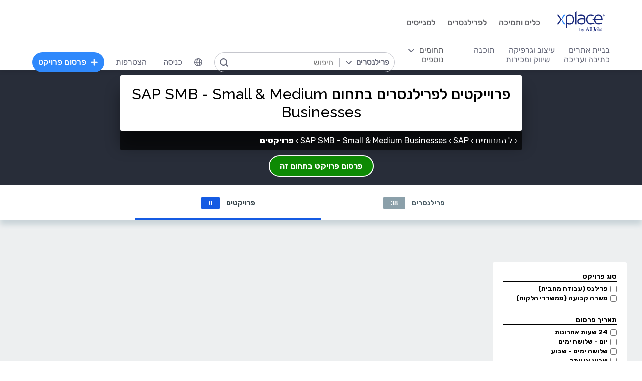

--- FILE ---
content_type: text/html; charset=utf-8
request_url: https://www.xplace.com/sap/sap-smb-small-medium-businesses/jobs
body_size: 42799
content:
<!DOCTYPE html><html lang="he" data-uw-w-loader="">
<head><meta name="snap_gen_timestamp_ms" content="1768458215403"><style type="text/css">@charset "UTF-8";[ng\:cloak],[ng-cloak],[data-ng-cloak],[x-ng-cloak],.ng-cloak,.x-ng-cloak,.ng-hide:not(.ng-hide-animate){display:none !important;}ng\:form{display:block;}.ng-animate-shim{visibility:hidden;}.ng-anchor{position:absolute;}</style>
<meta http-equiv="Content-Language" content="he">
<meta name="viewport" content="width=device-width, initial-scale=1.0">
<meta charset="UTF-8">
<title>מצאו עבודות כפרילנסרים בתחום SAP SMB - Small &amp; Medium Businesses | XPlace</title>
<meta name="description" content="עבודה ב- SAP SMB - Small &amp; Medium Businesses. כל עבודות הפרילנס לפרילנסרים בSAP SMB - Small &amp; Medium Businesses בזירת XPlace עם גישה בלעדית לעבודות, פרויקטים ומשרות עבודה חדשות מדי יום.">
<meta property="og:site_name" content="www.xplace.com">
<meta property="og:title" content="מצאו עבודות כפרילנסרים בתחום SAP SMB - Small &amp; Medium Businesses | XPlace">
<meta property="og:description" content="עבודה ב- SAP SMB - Small &amp; Medium Businesses. כל עבודות הפרילנס לפרילנסרים בSAP SMB - Small &amp; Medium Businesses בזירת XPlace עם גישה בלעדית לעבודות, פרויקטים ומשרות עבודה חדשות מדי יום.">
<meta property="og:url" content="https://www.xplace.com/il/sap/sap-smb-small-medium-businesses/jobs">
<meta property="og:image" content="https://www.xplace.com/images/iw/xplace_screenshot.jpg">
<meta property="og:image:secure_url" content="https://www.xplace.com/images/iw/xplace_screenshot.jpg">
<meta property="og:image:type" content="image/jpg">
<meta property="og:locale" content="he_IL">
<meta name="snap_gen_max_age_ms" content="604800000">
<link rel="canonical" href="https://www.xplace.com/il/sap/sap-smb-small-medium-businesses/jobs">
<link href="https://fonts.googleapis.com/css?family=Raleway:100,200,300,400,500,600,700,800,900&amp;subset=latin-ext" rel="stylesheet">
<link href="https://fonts.googleapis.com/css?family=Rubik:300,400,500,700,900&amp;subset=cyrillic,hebrew,latin-ext" rel="stylesheet">
<script type="text/javascript" async="" src="https://widgetver.zoomengage.com/js/za_widget_419b.js"></script><script type="text/javascript" async="" src="https://d221oziut8gs4d.cloudfront.net/widget.js?id=19763617&amp;secure&amp;9824768"></script><script src="https://connect.facebook.net/he_IL/sdk.js?hash=9d9e77987fa3ff382d006045682710b7" async="" crossorigin="anonymous"></script><script type="text/javascript" async="" src="https://widget.intercom.io/widget/ocq4u0mn"></script><script type="text/javascript" async="" src="https://d2xerlamkztbb1.cloudfront.net/19763617-cf38/5/widget.js"></script><script id="facebook-jssdk" src="https://connect.facebook.net/he_IL/sdk.js"></script><script>
    var JS_GLOBAL_PAGE_METADATA =
        {

            pageMetadataMarketPage: "BROWSE_PROJECTS", 
            pageMetadataEntityId: "", 
            pageMetadataTitle: "\u05DE\u05E6\u05D0\u05D5 \u05E2\u05D1\u05D5\u05D3\u05D5\u05EA \u05DB\u05E4\u05E8\u05D9\u05DC\u05E0\u05E1\u05E8\u05D9\u05DD \u05D1\u05EA\u05D7\u05D5\u05DD SAP SMB - Small & Medium Businesses | XPlace"

        }
</script>
<link rel="stylesheet" href="https://cdn.xplace.com/includes/chosen/chosen.css?202601121011">
<meta http-equiv="content-type" content="text/html; charset=utf-8">
<link href="https://cdn.xplace.com/includes/styles.css?v=202601121011" rel="stylesheet">
<link href="https://cdn.xplace.com/includes/styles_he.css?v=202601121011" rel="stylesheet">
<script src="https://cdn.xplace.com/includes/common.js?v=202601121011" type="text/javascript"></script><script type="text/javascript" src="https://cdn.xplace.com/includes/jquery/latest/jquery-1.11.2.min.js?v=202601121011"></script>
<script src="https://cdnjs.cloudflare.com/ajax/libs/airbrake-js/1.0.7/client.min.js"></script>
<script src="https://cdn.xplace.com/includes/XplLogic/js_errors_logger.js"></script>
<script>
            var airbrake = new airbrakeJs.Client({
                projectId: 181974,
                projectKey: '37c4a8e96e2aaa57b72ef459d86d07bf'
            });
            airbrake.addFilter(function (notice) {
                notice.context.environment = 'production';
                return notice;
            });
        </script>
<link rel="stylesheet" href="https://cdn.xplace.com/includes/magnific-popup/magnific-popup.css?202601121011">
<script src="https://cdn.xplace.com/includes/magnific-popup/jquery.magnific-popup.js"></script>
<script type="text/javascript">

        var hello = 'היי'
        var _userway_config = {position: 5, code: 'c6QyyCP6od', language: 'he'};

    </script>
<script type="text/javascript" src="https://cdn.userway.org/widget.js"></script>
<script>

    var GLOBAL_JS_BROWSING_DOMAIN_URI = 'https://www.xplace.com';

    var GLOBAL_JS_UPLOAD_FILES_SLOT_SIZE = 5;

    var GLOBAL_JS_XHR_TIMEOUT_MS = 10 * 60 * 1000; // 10 minutes

    var GLOBAL_JS_MAX_UPLOAD_FILE_SIZE_B = 10485760;
    // Note: both resume can be sent with email - so size should be limited by SMTP max allowed
    var GLOBAL_JS_MAX_UPLOAD_RESUME_SIZE_B = 7340032;
    var GLOBAL_JS_MAX_UPLOAD_BID_ATTACH_SIZE_B = 10485760;

    var JS_GLOBAL_FACEBOOK_APP_ID = "143890199009668";
    var JS_GLOBAL_LINKEDIN_APP_ID = "86kj3cpf1j6w0g";
    var JS_GLOBAL_FACEBOOK_SDK_VERSION = "v12.0";

    var JS_GLOBAL_COMPANY_PROFILE_LOGO_MIN_WIDTH = 400;
    var JS_GLOBAL_COMPANY_PROFILE_LOGO_MIN_HEIGHT = 400;

</script>
<script>

    var PAGE_NEEDS_RELOAD_WARN_MESSAGE = "בוצעו שינויים בשרת ולכן יש להטעין את העמוד מחדש כדי להמשיך.";

    var REDIRECT_REASON_PARAM_NAME = "mrtRdrRsn";
    var MARKETPLACE_INCONSISTENCY_REDIRECT_REASON = "MARKETPLACE_INCONSISTENCY";
    var BAD_GATEWAY_HTTP_RESPONSE_ERROR = "Bad Gateway";

    var GLOBAL_JS_START_TIME_STAMP = 202601121011;

    var GLOBAL_JS_WS_DEST_ALL = "/topic/ws.xpl.all";
    var GLOBAL_JS_WS_DEST_CID = "/queue/ws.xpl.cid.null";

    var GLOBAL_JS_THIS_COMPANY_ID = null;
    var GLOBAL_JS_THIS_COMPANY_ID_STR = 'anon';
    var GLOBAL_JS_THIS_COMPANY_USER_NAME = "null";
    var GLOBAL_JS_THIS_COMPANY_COMPANY_NAME_ESC = "null";
    var GLOBAL_JS_THIS_COMPANY_FIRST_LAST_NAME_ESC = "null";
    var GLOBAL_JS_THIS_COMPANY_FIRST_NAME_ESC = "null";
    var GLOBAL_JS_THIS_COMPANY_FIRST_NAME_ESC_HI = hello+ ", "+"null";
    var GLOBAL_JS_THIS_COMPANY_ACC_TYPE_BASE = 'null';
    var GLOBAL_JS_THIS_COMPANY_ACC_TYPE = 'null';
    var GLOBAL_JS_THIS_COMPANY_LOGO_PATH = 'https://www.xplace.com/images/empty_user_profile_no_image.jpg';
    var GLOBAL_JS_MARKETPLACE_LOCALES = {US_EN: 'US_EN', IL_HE: 'IL_HE', IL_EN: 'IL_EN'};
    var GLOBAL_JS_MARKETPLACE_LOCALE = 'IL_HE'; // 'US_EN', 'IL_HE', 'IL_EN'
    var GLOBAL_JS_IS_INTL_MARKETPLACE = false; // 'US_EN', 'IL_HE', 'IL_EN'
    var GLOBAL_JS_THIS_COMPANY_VALID_PROJECTS = false

    // If users temporarily overrides its marketplace (e.g. on user profile)
    var GLOBAL_JS_MARKETPLACE_OVERRIDE_PARAM_VALUE =  null;

    var GLOBAL_JS_MARKETPLACE_CURRENCY = 'ILS';
    var GLOBAL_JS_DEFAULT_MARKET_CURRENCY = 'ILS';
    var GLOBAL_JS_USAGE_PERSPECTIVE = 'WEB_SITE'; // 'WEB_SITE' or 'WEB_ADMIN'
    var GLOBAL_JS_MARKETPLACE_URI_PREFIX = '/il'; // '' or '/il' or '/il/en'

    var GLOBAL_JS_BROWSING_CONTEXT_ROOT = 'https://www.xplace.com' + GLOBAL_JS_MARKETPLACE_URI_PREFIX;
    var GLOBAL_JS_BROWSING_LOADED_PAGE_URI = '\/sap\/sap-smb-small-medium-businesses\/jobs';

    var GLOBAL_JS_MARKET_LANG_EN = "EN";
    var GLOBAL_JS_MARKET_LANG_HE = "HE";

    var GLOBAL_JS_IS_RTL_LANGUAGE = true;
    var GLOBAL_JS_IS_MOBILE_VIEW = false;

    // Not used atm
    // var GLOBAL_JS_RTL_CHARS = ['א', 'ב', 'ג', 'ד', 'ה', 'ו', 'ז', 'ח', 'ט', 'י', 'כ', 'ל', 'מ', 'נ', 'ס', 'ע', 'פ', 'צ', 'ק', 'ר', 'ש', 'ת', 'ך', 'ם', 'ן', 'צ', 'ף'];

    var GLOBAL_JS_ARIA_ACTION_KEYS = {KEY_ENTER: {code: 13}, KEY_SPACE: {code: 32}};

    var GLOBAL_JS_IS_LOG_DEBUG = false;
    var GLOBAL_JS_IS_GBOT_AGENT = false;

    var JS_GLOBAL_SKIP_CONFIRMATION_STEP = false;
    var JS_GLOBAL_IS_CURRENT_USER_ADMIN = false;

    var JS_GLOBAL_FACEBOOK_LOCALE = GLOBAL_JS_IS_RTL_LANGUAGE ? 'he_IL' : 'en_US';
    var JS_GLOBAL_LINKEDIN_LOCALE = GLOBAL_JS_IS_RTL_LANGUAGE ? 'he_IL' : 'en_US';

    var JS_GLOBAL_IS_JOIN_RECAPTCHA_APPLICABLE = true;
    var JS_GLOBAL_RECAPTCHA_RESPONSE = null;

    jQuery.fn.preventDoubleSubmission = function () {
        $(this).on('submit', function (e) {
            var $form = $(this);

            if ($form.data('submitted') === true) {
                // Previously submitted - don't submit again
                e.preventDefault();
                console.info("Double form submit prevented..");
            } else {
                // Mark it so that the next submit can be ignored
                $form.data('submitted', true);
            }
        });

        // Keep chainability
        return this;
    };

</script>
<script src="https://cdn.xplace.com/includes/lodash/lodash.min.js"></script>
<script src="https://cdn.xplace.com/includes/moment/moment.min.js"></script>
<script src="https://cdn.xplace.com/includes/moment/moment-timezone-with-data-2012-2022.js"></script>
<script>
    // https://github.com/lodash/lodash/issues/1701
    _.move = function (array, fromIndex, toIndex) {
        array.splice(toIndex, 0, array.splice(fromIndex, 1)[0]);
    };
</script>
<script src="https://cdn.xplace.com/includes/markjs/mark.min.js"></script>
<script src="https://cdn.xplace.com/includes/actual/jquery.actual.min.js"></script>
<script src="https://cdn.xplace.com/includes/namespace.js"></script>
<script src="https://cdn.xplace.com/includes/at_js/jquery.atwho.js"></script>
<script src="https://cdn.xplace.com/includes/twemoji/parser/twemoji.min.js"></script>
<script src="https://cdn.xplace.com/includes/emitter/EventEmitter.min.js"></script>
<script src="https://cdn.xplace.com/includes/rubaxafileapi/FileAPI.js"></script>
<script src="https://cdn.xplace.com/includes/rubaxafileapi/FileAPI.exif.js"></script>
<script src="https://cdn.xplace.com/includes/fileapi/jquery.fileapi.js"></script>
<script src="https://cdn.xplace.com/includes/XplLogic/XplLogic.js"></script>
<script src="https://cdn.xplace.com/includes/XplLogic/DateTimeUtils.js"></script>
<script src="https://cdn.xplace.com/includes/XplLogic/Events.js"></script>
<script src="https://cdn.xplace.com/includes/XplLogic/Misc.js"></script>
<script src="https://cdn.xplace.com/includes/XplLogic/MessagesLogic.js"></script>
<script src="https://cdn.xplace.com/includes/3rd/websock/sockjs/1.3.0/sockjs.min.js"></script>
<script src="https://cdn.xplace.com/includes/3rd/websock/stompjs/2.3.3/stomp.min.js"></script>
<script>

    XPL.ns('XPL.XplLogic.UriProvider');
    XPL.XplLogic.UriProvider = (function ($, XPL) {

        var UriProvider = function () {
        };

        $.extend(UriProvider.prototype, {
            init: function () {

            }
        });

        // Usage: XPL.XplLogic.UriProvider.getInvoiceUri(1234)
        UriProvider.getInvoiceUri = function (receiptNumber) {
            return _.replace("/il/invoice/{receiptNumber}", "{receiptNumber}", receiptNumber);
        };

        UriProvider.getInvoicesUri = function () {
            return "/il/invoices";
        };

        UriProvider.getInvoicePdfUri = function (receiptNumber) {
            return _.replace("/il/invoice/pdf/{receiptNumber}", "{receiptNumber}", receiptNumber);
        };

        UriProvider.getProjectUri = function (projectId) {
            return _.replace("/il/job/{projectId}", "{projectId}", projectId);
        };

        UriProvider.getPostProjectSuccessUri = function (projectId) {
            return _.replace("/il/job/{projectId}", "{projectId}", projectId);
        };

        UriProvider.getPostProjectUri = function () {
            return "/il/post";
        };

        UriProvider.getArticleUri = function (articleId) {
            return _.replace("/il/article/{articleId}", "{articleId}", articleId);
        };

        UriProvider.getPostArticleUri = function () {
            return "/il/article/post";
        };

        UriProvider.getCertifyStatusUri = function () {
            return "/il/certify/status"
        };

        UriProvider.getCallmeUri = function () {
            return "/il/callme"
        };

        UriProvider.getCallmeJoinUri = function () {
            return "/il/callme/join"
        };

        UriProvider.getCallmeNumbersUri = function () {
            return "/il/callme/numbers"
        };

        UriProvider.getCallmeCancelUri = function () {
            return "/il/callme/cancel"
        };

        UriProvider.getCallmeLogsUri = function () {
            return "/il/callme/logs"
        };

        UriProvider.getJoinUri = function () {
            return "/il/join"
        };

        UriProvider.getHomeUri = function () {
            return "/il/home"
        };

        UriProvider.getStatusUri = function () {
            return "/il/status"
        };

        UriProvider.getAccountUri = function () {
            return "/il/account"
        };

        UriProvider.getAccountAnchorUri = function (anchor) {
            return "/il/account" + "#" + anchor;
        };

        UriProvider.getEvalsUri = function () {
            return "/il/evals"
        };

        UriProvider.getUserAnchorUri = function (anchor) {
            return "/il/user" + "#" + anchor;
        };

        UriProvider.getNdaBidUri = function (bidId) {
            return _.replace("/il/nda/b/{bidId}", "{bidId}", bidId);
        };

        UriProvider.getPortfolioGroupUri = function (userName, portfolioGroupId) {
            return _.replace(_.replace("/il/u/{userName}/portfolio/{portfolioGroupId}", "{userName}", userName), "{portfolioGroupId}", portfolioGroupId);
        };

        UriProvider.getPortfolioEntryUri = function (userName, portfolioEntryId) {
            return _.replace(_.replace("/il/u/{userName}/portfolio/item/{portfolioEntryId}", "{userName}", userName), "{portfolioEntryId}", portfolioEntryId);
        };

        UriProvider.getProfilePageUri = function (userName) {
            return _.replace("/il/u/{userName}", "{userName}", userName);
        };

        UriProvider.getPlansUri = function () {
            return "/il/plans"
        };

        UriProvider.getPlansBillingUri = function (billingPlanId) {

            return _.replace("/il/plans/{billingPlanId}", "{billingPlanId}", billingPlanId);
        };

        UriProvider.getMessagingUri = function () {
            return "/m"
        };

        UriProvider.getMessagingUriByThread = function (threadId) {
            return "/m" + "#/" + threadId
        };

        UriProvider.getPerHourStatsUri = function () {
            return "/il/stats"
        };

        UriProvider.getBrowseCategoryUri = function (indSlugName, catSlugName, tabViewUriPostfix) {
            var uri = "";
            uri = XPL.XplLogic.Misc.addPathVariable(uri, indSlugName);
            uri = XPL.XplLogic.Misc.addPathVariable(uri, catSlugName);
            uri = uri + tabViewUriPostfix;
            return uri;
        };

        UriProvider.getSuggestedFeatureUri = function (featureId) {
            return _.replace("/il/feature/{featureId}", "{featureId}", featureId);
        };

        UriProvider.getEventsPageUri = function () {
            return "/il/events";
        };

        UriProvider.getPostEventPageUri = function () {
            return "/il/events/post";
        };

        UriProvider.getEventPageUri = function (eventId) {
            return _.replace("/il/events/{eventId}", "{eventId}", eventId);
        };

        UriProvider.getSearchHashTagPageUri = function (hashTag) {
            return _.replace("/hashtag/{tag}", "{tag}", hashTag);
        };

        UriProvider.getPromotedEventUri = function (eventId) {
            return _.replace("/il/events/{eventId}", "{eventId}", eventId);
        };

        UriProvider.getAdminProjectUri = function (projectId) {
            return _.replace("/il/xpladmin/job/{projectId}", "{projectId}", projectId);
        };

        UriProvider.getReorderPortfolioGroupsUri = function (userName) {
            return _.replace("/il/u/{userName}/portfolio/order", "{userName}", userName);
        };

        UriProvider.getLinkOpenGraphInfoCdnUrl = function (linkRef) {
            var urlBase = 'https://www.xplace.com/opengraph',
                ulrParamName = 'url',
                url = XPL.XplLogic.Misc.addRequestParam(urlBase, ulrParamName, linkRef);

            return url;
        };

        XPL.registerXplLogic(UriProvider.prototype);

        return UriProvider;

    })(jQuery, XPL);

</script>
<script>
    var REST_JS_GITHUB_USERS_URL_TEMPATE = 'https://api.github.com/users/{USER_NAME}';
    var REST_JS_STACKOVERFLOW_USERS_URL_TEMPATE = 'https://api.stackexchange.com/2.2/users/{USER_ID}?site=stackoverflow';
    var REST_JS_INTEGRATION_FREEGEOIP_URL_TEMPATE = 'https://freegeoip.net/json/';
</script>
<script src="https://cdn.xplace.com/includes/rest/js/rest.js"></script>
<script src="https://cdn.xplace.com/includes/rest/js/project_rest_client.js"></script>
<script src="https://cdn.xplace.com/includes/rest/js/company_article_rest_client.js"></script>
<script src="https://cdn.xplace.com/includes/rest/js/user_messages_rest_client.js"></script>
<script src="https://cdn.xplace.com/includes/rest/js/company_rest_client.js"></script>
<script src="https://cdn.xplace.com/includes/rest/js/profile_rest_client.js"></script>
<script src="https://cdn.xplace.com/includes/rest/js/company_task_rest_client.js"></script>
<script src="https://cdn.xplace.com/includes/rest/js/favorites_rest_client.js"></script>
<script src="https://cdn.xplace.com/includes/rest/js/tools_rest_client.js"></script>
<script src="https://cdn.xplace.com/includes/rest/js/external_rest_client.js"></script>
<script src="https://cdn.xplace.com/includes/rest/js/dynamic_stats_rest_client.js"></script>
<script src="https://cdn.xplace.com/includes/rest/js/outside_eval_rest_client.js"></script>
<script src="https://cdn.xplace.com/includes/rest/js/features_rest_client.js"></script>
<script src="https://cdn.xplace.com/includes/rest/js/promoted_events_rest_client.js"></script>
<script src="https://cdn.xplace.com/includes/rest/js/team_rest_client.js"></script>
<meta name="facebook-domain-verification" content="8dk1y9ldggapf9gydlq00i0ymy1yx4">
<script async="" src="https://static.hotjar.com/c/hotjar-58991.js?sv=5"></script><script async="" src="https://script.hotjar.com/modules.5af39c695063f61775c4.js" charset="utf-8"></script><style>article.za_reset,aside.za_reset,details.za_reset,figcaption.za_reset,figure.za_reset,footer.za_reset,header.za_reset,hgroup.za_reset,main.za_reset,nav.za_reset,section.za_reset,summary.za_reset{display:block !important}audio.za_reset,canvas.za_reset,video.za_reset{display:inline-block !important}.za_reset::-webkit-input-placeholder{text-align:inherit !important}.za_reset::-moz-placeholder{text-align:inherit !important}.za_reset:-ms-input-placeholder{text-align:inherit !important}.za_reset:-moz-placeholder{text-align:inherit !important}.za_reset{font-family:inherit !important;-ms-text-size-adjust:100% !important;-webkit-text-size-adjust:100% !important;-moz-box-sizing:content-box !important;box-sizing:content-box !important;overflow:visible !important;width:auto !important;float:none !important;border-collapse:separate !important;text-decoration:none solid #000 !important;text-shadow:none !important;letter-spacing:normal !important}span.za_reset{color:inherit !important;font-family:inherit !important;font-size:inherit !important}a.za_reset:not(.za_shine_text_new){background:transparent !important}a.za_reset:focus{outline:3px solid !important}a.za_reset:active,a.za_reset:hover{outline:0 !important}h1.za_reset{font-size:2em !important;margin:.67em 0 !important}b.za_reset,strong.za_reset{font-weight:bold !important}hr.za_reset{-moz-box-sizing:content-box !important;box-sizing:content-box !important;height:0 !important}mark.za_reset{background:#ff0 !important;color:#000 !important}small.za_reset{font-size:80% !important}sub.za_reset,sup.za_reset{font-size:75% !important;line-height:0 !important;position:relative !important;vertical-align:baseline !important}sup.za_reset{top:-0.5em !important}sub.za_reset{bottom:-0.25em !important}img.za_reset{border:0 !important}svg.za_reset:not(:root){overflow:hidden !important}figure.za_reset{margin:0 !important}fieldset.za_reset{border:1px solid #c0c0c0 !important;margin:0 2px !important;padding:.35em .625em .75em !important}legend.za_reset{border:0 !important;padding:0 !important}button.za_reset,input.za_reset,select.za_reset,textarea.za_reset{font-family:inherit !important;font-size:100% !important;margin:0 !important}select.za_reset,textarea.za_reset,input.za_reset,.uneditable-input.za_reset{line-height:20px;height:20px !important;box-shadow:none !important;box-sizing:content-box !important;-moz-box-sizing:content-box !important;color:#000 !important;letter-spacing:normal !important;max-height:none !important;max-width:none !important;min-height:0 !important;min-width:0 !important;opacity:1 !important;orphans:auto !important;outline-offset:0 !important;overflow-wrap:normal !important;resize:none !important;text-align:start !important;text-decoration:none solid #000 !important;text-indent:0 !important;text-rendering:auto !important;text-shadow:none !important;text-overflow:clip !important;text-transform:none !important;vertical-align:baseline !important;kerning:0 !important;text-anchor:start !important;background:#fff;background:#fff none repeat scroll 0 0 / auto padding-box border-box !important;border:none !important;border-radius:0 0 0 0 !important;border-image:none !important;border-spacing:0 0 !important;font:normal normal normal 18px/normal Verdana,sans-serif !important;list-style:disc outside none !important;margin:0 !important;outline:#000 none 0 !important;overflow:visible !important;display:inline-block;zoom:1}button.za_reset,input.za_reset{line-height:normal !important}button.za_reset{min-width:unset !important;min-height:unset !important}button.za_reset,select.za_reset{text-transform:none !important}button.za_reset,html input.za_reset[type="button"],input.za_reset[type="reset"],input.za_reset[type="submit"]{-webkit-appearance:button !important;cursor:pointer !important}button.za_reset[disabled],html input.za_reset[disabled]{cursor:default !important}input.za_reset[type="checkbox"],input.za_reset[type="radio"]{box-sizing:border-box !important;padding:0 !important}input.za_reset[type="checkbox"]{-webkit-appearance:checkbox !important}input.za_reset[type="search"]{-webkit-appearance:textfield !important;-moz-box-sizing:content-box !important;-webkit-box-sizing:content-box !important;box-sizing:content-box !important}button.za_reset::-moz-focus-inner,input.za_reset::-moz-focus-inner{border:0 !important;padding:0 !important}textarea.za_reset{overflow:auto !important;vertical-align:top !important}.za_reset *{font-size:inherit !important;text-align:inherit !important;line-height:inherit !important;color:inherit !important}@-webkit-keyframes za_shake{from{-webkit-transform:rotate(0);transform:rotate(0)}100%,50%,56%{-webkit-transform:rotate(0);transform:rotate(0)}51%,53%,55%{-webkit-transform:rotate(-20deg);transform:rotate(-20deg)}52%,54%{-webkit-transform:rotate(20deg);transform:rotate(20deg)}}@keyframes za_shake{from{-webkit-transform:rotate(0);transform:rotate(0)}100%,50%,56%{-webkit-transform:rotate(0);transform:rotate(0)}51%,53%,55%{-webkit-transform:rotate(-20deg);transform:rotate(-20deg)}52%,54%{-webkit-transform:rotate(20deg);transform:rotate(20deg)}}@keyframes za_spin{100%{transform:rotate(1turn)}}@keyframes za_scale{50%{-ms-transform:scale(1.2,1.2);-webkit-transform:scale(1.2,1.2);transform:scale(1.2,1.2)}100%{-ms-transform:scale(1,1);-webkit-transform:scale(1,1);transform:scale(1,1)}}@keyframes za_3d_rotate{50%{-webkit-transform:rotateY(180deg);transform:rotateY(180deg)}100%{-webkit-transform:rotateY(360deg);transform:rotateY(360deg)}}.za_shine_text{background:-webkit-gradient(linear,left top,right top,from(#222),to(#222),color-stop(.5,#fff));background:-moz-gradient(linear,left top,right top,from(#222),to(#222),color-stop(.5,#fff));background:gradient(linear,left top,right top,from(#222),to(#222),color-stop(.5,#fff));-webkit-background-size:200% 100%;-moz-background-size:200% 100%;background-size:200% 100%;-webkit-background-clip:text;-moz-background-clip:text;background-clip:text;background-repeat:no-repeat;background-position:0 0;animation-delay:0}.za_shine_text_new{background:linear-gradient(90deg,var(--za_shine_color),#fff,var(--za_shine_color));-webkit-text-fill-color:rgba(222,222,222,0);background-size:500%;-webkit-background-clip:text;background-clip:text;background-repeat:no-repeat;background-position:0 0}@-moz-keyframes za_shine_text{from{background-position:top left}to{background-position:top right}}@-webkit-keyframes za_shine_text{from{background-position:top left}to{background-position:top right}}@-o-keyframes za_shine_text{from{background-position:top left}to{background-position:top right}}@-ms-keyframes za_shine_text{from{background-position:top left}to{background-position:top right}}@keyframes za_shine_text{from{background-position:top left}to{background-position:top right}}@keyframes za_blink_c{from,to{border-color:transparent}50%{border-color:black}}.za_shine{overflow:hidden !important}.za_shine:after{animation:za_shine var(--za_shine_duration) linear var(--za_shine_iteration);content:"";position:absolute;top:-110%;left:-210%;width:200%;height:40px;opacity:0;transform:rotate(70deg);background:rgba(255,255,255,0.13);background:linear-gradient(to right,rgba(255,255,255,0.13) 0,rgba(255,255,255,0.13) 77%,rgba(255,255,255,0.5) 92%,rgba(255,255,255,0.0) 100%)}@keyframes za_shine{to{opacity:1;top:-30%;left:0;transition-property:left,top,opacity;transition-duration:8s;transition-timing-function:linear}}@keyframes za_3d_unfold{from{transform-style:preserve-3d;opacity:0;-webkit-transform:rotateY(-60deg);transform:rotateY(-60deg)}to{opacity:1;-webkit-transform:rotateY(0);transform:rotateY(0)}}@keyframes za_3d_unfold_remove{from{transform-style:preserve-3d;opacity:1;-webkit-transform:rotateY(0);transform:rotateY(0)}to{opacity:0;-webkit-transform:rotateY(-60deg);transform:rotateY(-60deg)}}@keyframes za_newsletter{from{opacity:0;transform:scale(0) rotate(500deg)}to{opacity:1;transform:scale(1) rotate(0)}}@keyframes za_newsletter_remove{from{opacity:1;transform:scale(1) rotate(0)}to{opacity:0;transform:scale(0) rotate(500deg)}}@keyframes za_zoom_in{from{opacity:0;transform:scale(0.8)}to{opacity:1;transform:scale(1)}}@keyframes za_zoom_in_remove{from{opacity:1;transform:scale(1)}to{opacity:0;transform:scale(0.8)}}@keyframes za_zoom_out{from{opacity:0;transform:scale(1.3)}to{opacity:1;transform:scale(1)}}@keyframes za_zoom_out_remove{from{opacity:1;transform:scale(1)}to{opacity:0;transform:scale(1.3)}}@keyframes za_slide_right{from{opacity:0;transform:translateX(-200px)}to{opacity:1;transform:translateX(0)}}@keyframes za_slide_right_remove{from{opacity:1;transform:translateX(0)}to{opacity:0;transform:translateX(-200px)}}@keyframes za_slide_left{from{opacity:0;transform:translateX(+200px)}to{opacity:1;transform:translateX(0)}}@keyframes za_slide_left_remove{from{opacity:1;transform:translateX(0)}to{opacity:0;transform:translateX(+200px)}}@keyframes za_slide_down{from{opacity:0;transform:translateY(-100px)}to{opacity:1;transform:translateY(0)}}@keyframes za_slide_down_remove{from{opacity:1;transform:translateY(0)}to{opacity:0;transform:translateY(-100px)}}@keyframes za_slide_up{from{opacity:0;transform:translateY(+100px)}to{opacity:1;transform:translateY(0)}}@keyframes za_slide_up_remove{from{opacity:1;transform:translateY(0)}to{opacity:0;transform:translateY(+100px)}}@keyframes za_swing{20%{transform:rotate(10deg)}40%{transform:rotate(-7deg)}60%{transform:rotate(3deg)}80%{transform:rotate(-3deg)}100%{transform:rotate(0)}}@keyframes za_hinge{0{transform:rotate(0);transform-origin:top left;animation-timing-function:ease-in-out}20%,60%{transform:rotate(80deg);transform-origin:top left;animation-timing-function:ease-in-out}40%{transform:rotate(60deg);transform-origin:top left;animation-timing-function:ease-in-out}80%{transform:rotate(60deg) translateY(0);opacity:1;transform-origin:top left;animation-timing-function:ease-in-out}100%{transform:translateY(700px);opacity:0}}@-webkit-keyframes za_rotate_in_right{from{-webkit-transform-origin:right bottom;transform-origin:right bottom;-webkit-transform:rotate3d(0,0,1,45deg);transform:rotate3d(0,0,1,45deg);opacity:0}to{-webkit-transform-origin:right bottom;transform-origin:right bottom;-webkit-transform:translate3d(0,0,0);transform:translate3d(0,0,0);opacity:1}}@keyframes za_rotate_in_right{from{-webkit-transform-origin:right bottom;transform-origin:right bottom;-webkit-transform:rotate3d(0,0,1,45deg);transform:rotate3d(0,0,1,45deg);opacity:0}to{-webkit-transform-origin:right bottom;transform-origin:right bottom;-webkit-transform:translate3d(0,0,0);transform:translate3d(0,0,0);opacity:1}}@-webkit-keyframes za_rotate_out_right{from{-webkit-transform-origin:right bottom;transform-origin:right bottom;opacity:1}to{-webkit-transform-origin:right bottom;transform-origin:right bottom;-webkit-transform:rotate3d(0,0,1,90deg);transform:rotate3d(0,0,1,90deg);opacity:0}}@keyframes za_rotate_out_right{from{-webkit-transform-origin:right bottom;transform-origin:right bottom;opacity:1}to{-webkit-transform-origin:right bottom;transform-origin:right bottom;-webkit-transform:rotate3d(0,0,1,90deg);transform:rotate3d(0,0,1,90deg);opacity:0}}.zoom-spinner{text-align:center !important}.zoom-spinner div{width:10px !important;height:10px !important;background-color:white;border-radius:100%;display:inline-block;animation:sk-bdelay 1.4s infinite ease-in-out both}.zoom-spinner .za_b1{animation-delay:-0.32s}.zoom-spinner .za_b2{animation-delay:-0.16s}@-webkit-keyframes sk-bdelay{0,80%,100%{transform:scale(0)}40%{transform:scale(.8)}}@keyframes sk-bdelay{0,80%,100%{transform:scale(0)}40%{transform:scale(.8)}}.za_reset .lwc-chat-button{position:relative !important;bottom:0 !important;right:0 !important}.za_reset.za_switch{display:inline-block !important;width:60px !important;height:34px !important}.za_reset.za_slider{position:absolute !important;top:0 !important;left:0 !important;right:0 !important;bottom:0 !important;cursor:pointer !important;background-color:#ccc !important;-webkit-transition:.4s !important;transition:.4s !important}.za_reset.za_slider:before{position:absolute;content:"";height:84%;width:45%;left:10%;bottom:8%;background-color:white;-webkit-transition:.4s;transition:.4s}input:focus+.za_reset.za_slider{box-shadow:0 0 1px #2196f3 !important}input:checked+.za_reset.za_slider:before{-webkit-transform:translateX(80%) !important;-ms-transform:translateX(80%) !important;transform:translateX(80%) !important}.za_reset.za_slider.za_round{border-radius:34px !important}.za_reset.za_slider.za_round:before{border-radius:50% !important}.za_flip-clock-wrapper *{-webkit-box-sizing:border-box !important;-moz-box-sizing:border-box !important;-ms-box-sizing:border-box !important;-o-box-sizing:border-box !important;box-sizing:border-box !important;-webkit-backface-visibility:hidden !important;-moz-backface-visibility:hidden !important;-ms-backface-visibility:hidden !important;-o-backface-visibility:hidden !important;backface-visibility:hidden !important}.za_flip-clock-wrapper a{cursor:pointer !important;text-decoration:none !important;color:#ccc !important}.za_flip-clock-wrapper ul{list-style:none !important}.za_flip-clock-wrapper.clearfix:before,.za_flip-clock-wrapper.clearfix:after{content:" " !important;display:table !important}.za_flip-clock-wrapper.clearfix:after{clear:both !important}.za_flip-clock-wrapper{font:normal 11px "Helvetica Neue",Helvetica,sans-serif !important;-webkit-user-select:none !important}.za_flip-clock-meridium{background:none !important;box-shadow:0 0 0 !important}.za_flip-clock-meridium a{color:#313333 !important;word-break:keep-all !important;overflow-wrap:normal !important}.za_flip-clock-wrapper{text-align:center !important;position:relative !important;width:100% !important}.za_flip-clock-wrapper:before,.za_flip-clock-wrapper:after{content:" " !important;display:table !important}.za_flip-clock-wrapper:after{clear:both !important}.za_flip-clock-wrapper ul{position:relative !important;float:left !important;margin:5px !important;width:60px !important;height:90px !important;font-weight:bold !important;line-height:87px !important;border-radius:6px !important;background:#000;padding:0 !important}.za_flip-clock-wrapper ul li{z-index:1;position:absolute !important;left:0 !important;top:0 !important;width:100% !important;height:100% !important;line-height:87px !important;text-decoration:none !important}.za_flip-clock-wrapper ul li:first-child{z-index:2}.za_flip-clock-wrapper ul li a{display:block !important;height:100% !important;-webkit-perspective:200px !important;-moz-perspective:200px !important;perspective:200px !important;margin:0 !important;overflow:visible !important;cursor:default !important;pointer-events:none !important}.za_flip-clock-wrapper ul li a div{z-index:1;position:absolute !important;left:0 !important;width:100% !important;height:50% !important;font-size:80px !important;overflow:hidden !important;outline:1px solid transparent !important}.za_flip-clock-wrapper ul li a div .shadow{position:absolute !important;width:100% !important;height:100% !important;z-index:2}.za_flip-clock-wrapper ul li a div.up{-webkit-transform-origin:50% 100%;-moz-transform-origin:50% 100%;-ms-transform-origin:50% 100%;-o-transform-origin:50% 100%;transform-origin:50% 100%;-moz-transform:rotate(0);-ms-transform:rotate(0);-webkit-transform:rotate(0);-o-transform:rotate(0);transform:rotate(0);top:0 !important}.za_flip-clock-wrapper ul li a div.up:after{content:"" !important;position:absolute !important;top:44px !important;left:0 !important;z-index:5;width:100% !important;height:3px !important;background-color:#000 !important;background-color:rgba(0,0,0,0.4) !important}.za_flip-clock-wrapper ul li a div.down{-webkit-transform-origin:50% 0;-moz-transform-origin:50% 0;-ms-transform-origin:50% 0;-o-transform-origin:50% 0;transform-origin:50% 0;-moz-transform:rotate(0);-ms-transform:rotate(0);-webkit-transform:rotate(0);-o-transform:rotate(0);transform:rotate(0);bottom:0 !important;border-bottom-left-radius:6px !important;border-bottom-right-radius:6px !important}.za_flip-clock-wrapper ul li a div div.inn{position:absolute !important;left:0 !important;z-index:1;width:100% !important;height:200% !important;color:#ccc !important;text-shadow:0 1px 2px #000 !important;text-align:center !important;border-radius:6px !important;font-size:70px !important}.za_flip-clock-wrapper ul li a div.up div.inn{top:0 !important}.za_flip-clock-wrapper ul li a div.down div.inn{bottom:0 !important}.za_flip-clock-wrapper ul.za_fc_play li.za_flip-clock-before{z-index:3}.za_flip-clock-wrapper .za_fc_flip{box-shadow:0 2px 5px rgba(0,0,0,0.7) !important;contain:layout paint !important;will-change:transform !important}.za_flip-clock-wrapper ul.za_fc_play li.za_flip-clock-active{-webkit-animation:za_flipclock_asd .5s .5s linear both;-moz-animation:za_flipclock_asd .5s .5s linear both;animation:za_flipclock_asd .5s .5s linear both;z-index:5}.za_flip-clock-divider{float:left !important;display:inline-block !important;position:relative !important;width:20px !important;height:100px !important}.za_flip-clock-divider:first-child{width:0 !important}.za_flip-clock-dot{display:block !important;background:#323434 !important;width:10px !important;height:10px !important;position:absolute !important;border-radius:50% !important;box-shadow:0 0 5px rgba(0,0,0,0.5) !important;left:5px !important}.za_flip-clock-divider .za_flip-clock-label{position:absolute !important;color:black !important;word-break:keep-all !important;text-shadow:none !important}.za_reset ul{margin:0 !important}[za-html-text="true"].za_reset ul li::marker{content:"• " !important}[za-html-text="true"].za_reset ul li{list-style-position:inside !important}.za-direction-rtl{direction:rtl !important}.za-direction-ltr{direction:ltr !important}.za-align-right{text-align:right !important}.za-align-left{text-align:left !important}.za-align-center{text-align:center !important}[za-html-text="true"] p{margin:0;font-family:inherit !important}[za_link="true"] p{width:100% !important}.js-za_marquee-wrapper{float:left}.js-za_marquee{position:relative}.za-nav-story-bg{border-radius:50px !important;width:0 !important;height:100% !important}.za-slides-wrapper{transition:none !important}[data-story-carousel="true"] .za-slide video{display:block !important}[data-story-carousel="true"] .za-slide video::-webkit-media-controls{display:none !important}[data-story-carousel="true"] .za-slide video::-webkit-media-controls-enclosure{display:none !important}.za-vol-ctrl svg,.za-anim-ctrl svg{position:relative !important}a[za_animation],a[za_animation] u{text-decoration:none !important}[za_animation="za_slide_ltr"] p>:last-child{color:var(--effectStrokeColor);position:relative;text-decoration:none}[za_animation="za_slide_ltr"] p>:last-child::before{content:"";position:absolute;width:100%;height:4px;border-radius:4px;background-color:var(--effectStrokeColor);bottom:0;left:0;transform-origin:right;transform:scaleX(0);transition:transform .3s ease-in-out}[za_animation="za_slide_ltr"] p>:last-child:hover::before{transform-origin:left;transform:scaleX(1)}[za_animation="za_slide_rtl"] p>:last-child{color:var(--effectStrokeColor);position:relative;text-decoration:none}[za_animation="za_slide_rtl"] p>:last-child::before{content:"";position:absolute;width:100%;height:4px;border-radius:4px;background-color:var(--effectStrokeColor);bottom:0;left:0;transform-origin:left;transform:scaleX(0);transition:transform .3s ease-in-out}[za_animation="za_slide_rtl"] p>:last-child:hover::before{transform-origin:right;transform:scaleX(1)}[za_animation="za_slide_bottom"] p>:last-child{text-decoration:none;color:var(--effectStrokeColor);margin:0 20px 0 0;position:relative}[za_animation="za_slide_bottom"] p>:last-child:before{position:absolute;top:100%;left:0;width:100%;height:3px;background-color:var(--effectStrokeColor);content:"";-webkit-transform:translateY(8px);opacity:0;transition-property:-webkit-transform,opacity;transition-duration:.3s}[za_animation="za_slide_bottom"] p>:last-child:hover:before{-webkit-transform:translateY(0);opacity:1}[za_animation="za_inside_out"] p>:last-child{text-decoration:none;margin:0 20px 0 0;position:relative}[za_animation="za_inside_out"] p>:last-child::after{content:"";position:absolute;left:0;bottom:0;width:100%;height:3px;background:var(--effectStrokeColor);transform:scaleX(0);transform-origin:center;transition:transform .3s ease-in-out}[za_animation="za_inside_out"] p>:last-child:hover::after{transform:scaleX(1)}[za_animation="za_scale_color"] p>:last-child{text-decoration:none;display:inline-block;transition:transform .3s ease-in-out,color .3s ease-in-out;transform-origin:center}[za_animation="za_scale_color"] p>:last-child:hover{transform:scale(1.2);color:var(--effectStrokeColor) !important}[za_animation="za_brackets"] p>:last-child::before,[za_animation="za_brackets"] p>:last-child::after{display:inline-block;opacity:0;-webkit-transition:-webkit-transform .3s,opacity .2s;-moz-transition:-moz-transform .3s,opacity .2s;transition:transform .3s,opacity .2s}[za_animation="za_brackets"] p>:last-child::before{margin-right:10px;content:"[";color:var(--effectStrokeColor);-webkit-transform:translateX(20px);-moz-transform:translateX(20px);transform:translateX(20px)}[za_animation="za_brackets"] p>:last-child::after{margin-left:10px;content:"]";color:var(--effectStrokeColor);-webkit-transform:translateX(-20px);-moz-transform:translateX(-20px);transform:translateX(-20px)}[za_animation="za_brackets"] p>:last-child:hover::before,[za_animation="za_brackets"] p>:last-child:hover::after,[za_animation="za_brackets"] p>:last-child:focus::before,[za_animation="za_brackets"] p>:last-child:focus::after{opacity:1;-webkit-transform:translateX(0);-moz-transform:translateX(0);transform:translateX(0)}.za_reset.instagram-media{width:100% !important;height:100% !important;min-width:auto !important}@-webkit-keyframes za_flipclock_asd{from{z-index:2}20%{z-index:4}100%{z-index:4}}@-moz-keyframes za_flipclock_asd{from{z-index:2}20%{z-index:4}100%{z-index:4}}@-o-keyframes za_flipclock_asd{from{z-index:2}20%{z-index:4}100%{z-index:4}}@keyframes za_flipclock_asd{from{z-index:2}20%{z-index:4}100%{z-index:4}}.za_flip-clock-wrapper ul.za_fc_play li.za_flip-clock-active .down{z-index:2;-webkit-animation:za_flipclock_turn .5s .5s linear both;-moz-animation:za_flipclock_turn .5s .5s linear both;animation:za_flipclock_turn .5s .5s linear both}@-webkit-keyframes za_flipclock_turn{from{-webkit-transform:rotateX(90deg)}100%{-webkit-transform:rotateX(0)}}@-moz-keyframes za_flipclock_turn{from{-moz-transform:rotateX(90deg)}100%{-moz-transform:rotateX(0)}}@-o-keyframes za_flipclock_turn{from{-o-transform:rotateX(90deg)}100%{-o-transform:rotateX(0)}}@keyframes za_flipclock_turn{from{transform:rotateX(90deg)}100%{transform:rotateX(0)}}.za_flip-clock-wrapper ul.za_fc_play li.za_flip-clock-before .up{z-index:2;-webkit-animation:za_flipclock_turn2 .5s linear both;-moz-animation:za_flipclock_turn2 .5s linear both;animation:za_flipclock_turn2 .5s linear both}@-webkit-keyframes za_flipclock_turn2{from{-webkit-transform:rotateX(0)}100%{-webkit-transform:rotateX(-90deg)}}@-moz-keyframes za_flipclock_turn2{from{-moz-transform:rotateX(0)}100%{-moz-transform:rotateX(-90deg)}}@-o-keyframes za_flipclock_turn2{from{-o-transform:rotateX(0)}100%{-o-transform:rotateX(-90deg)}}@keyframes za_flipclock_turn2{from{transform:rotateX(0)}100%{transform:rotateX(-90deg)}}.za_flip-clock-wrapper ul li.za_flip-clock-active{z-index:3}.za_flip-clock-wrapper ul.za_fc_play li.za_flip-clock-before .up .shadow{background:-moz-linear-gradient(top,rgba(0,0,0,0.1) 0,black 100%) !important;background:-webkit-gradient(linear,left top,left bottom,color-stop(0,rgba(0,0,0,0.1)),color-stop(100%,black)) !important;background:linear,top,rgba(0,0,0,0.1) 0,black 100% !important;background:-o-linear-gradient(top,rgba(0,0,0,0.1) 0,black 100%) !important;background:-ms-linear-gradient(top,rgba(0,0,0,0.1) 0,black 100%) !important;background:linear,to bottom,rgba(0,0,0,0.1) 0,black 100% !important;-webkit-animation:za_flipclock_show .5s linear both;-moz-animation:za_flipclock_show .5s linear both;animation:za_flipclock_show .5s linear both}.za_flip-clock-wrapper ul.za_fc_play li.za_flip-clock-active .up .shadow{background:-moz-linear-gradient(top,rgba(0,0,0,0.1) 0,black 100%) !important;background:-webkit-gradient(linear,left top,left bottom,color-stop(0,rgba(0,0,0,0.1)),color-stop(100%,black)) !important;background:linear,top,rgba(0,0,0,0.1) 0,black 100% !important;background:-o-linear-gradient(top,rgba(0,0,0,0.1) 0,black 100%) !important;background:-ms-linear-gradient(top,rgba(0,0,0,0.1) 0,black 100%) !important;background:linear,to bottom,rgba(0,0,0,0.1) 0,black 100% !important;-webkit-animation:za_flipclock_hide .5s .3s linear both;-moz-animation:za_flipclock_hide .5s .3s linear both;animation:za_flipclock_hide .5s .3s linear both}.za_flip-clock-wrapper ul.za_fc_play li.za_flip-clock-before .down .shadow{background:-moz-linear-gradient(top,black 0,rgba(0,0,0,0.1) 100%) !important;background:-webkit-gradient(linear,left top,left bottom,color-stop(0,black),color-stop(100%,rgba(0,0,0,0.1))) !important;background:linear,top,black 0,rgba(0,0,0,0.1) 100% !important;background:-o-linear-gradient(top,black 0,rgba(0,0,0,0.1) 100%) !important;background:-ms-linear-gradient(top,black 0,rgba(0,0,0,0.1) 100%) !important;background:linear,to bottom,black 0,rgba(0,0,0,0.1) 100% !important;-webkit-animation:za_flipclock_show .5s linear both;-moz-animation:za_flipclock_show .5s linear both;animation:za_flipclock_show .5s linear both}.za_flip-clock-wrapper ul.za_fc_play li.za_flip-clock-active .down .shadow{background:-moz-linear-gradient(top,black 0,rgba(0,0,0,0.1) 100%) !important;background:-webkit-gradient(linear,left top,left bottom,color-stop(0,black),color-stop(100%,rgba(0,0,0,0.1))) !important;background:linear,top,black 0,rgba(0,0,0,0.1) 100% !important;background:-o-linear-gradient(top,black 0,rgba(0,0,0,0.1) 100%) !important;background:-ms-linear-gradient(top,black 0,rgba(0,0,0,0.1) 100%) !important;background:linear,to bottom,black 0,rgba(0,0,0,0.1) 100% !important;-webkit-animation:za_flipclock_hide .5s .3s linear both;-moz-animation:za_flipclock_hide .5s .3s linear both;animation:za_flipclock_hide .5s .2s linear both}@-webkit-keyframes za_flipclock_show{from{opacity:0}100%{opacity:1}}@-moz-keyframes za_flipclock_show{from{opacity:0}100%{opacity:1}}@-o-keyframes za_flipclock_show{from{opacity:0}100%{opacity:1}}@keyframes za_flipclock_show{from{opacity:0}100%{opacity:1}}@-webkit-keyframes za_flipclock_hide{from{opacity:1}100%{opacity:0}}@-moz-keyframes za_flipclock_hide{from{opacity:1}100%{opacity:0}}@-o-keyframes za_flipclock_hide{from{opacity:1}100%{opacity:0}}@keyframes za_flipclock_hide{from{opacity:1}100%{opacity:0}}a.za_click_activate{cursor:pointer}@media(max-width:480px){img.za_wm_img{height:13px;width:13px}}</style></head><body><div id="fb-root"></div>
<script>

    window.fbAsyncInit = function() {
        FB.init({
            appId      : '143890199009668', // App ID
            status     : true, // check login status
            cookie     : true, // enable cookies to allow the server to access the session
            xfbml      : true,  // parse XFBML
            version    : 'v12.0'
        });

        jQuery('#fb-root').trigger('facebook:init');
    };

    // Load the SDK asynchronously
    (function(d, s, id) {
        var js, fjs = d.getElementsByTagName(s)[0];
        if (d.getElementById(id)) return;
        js = d.createElement(s); js.id = id;
        js.src = "//connect.facebook.net/" + JS_GLOBAL_FACEBOOK_LOCALE  + "/sdk.js";
        fjs.parentNode.insertBefore(js, fjs);
    }(document, 'script', 'facebook-jssdk'));

</script>
<script src="https://maps.googleapis.com/maps/api/js?key=AIzaSyAvcZUm10fyNJlfU1yCtv444M8Y4HwOeKw&amp;language=he&amp;libraries=places"></script>
<style>

    .ngdialog.ngdialog-theme-default.ng-alert-content .ngdialog-content {
        border: none;
        display: block;
        padding: 25px 40px 30px 40px;
        z-index: 99999999;
        background: #fff;
        border-radius: 7px;
        font-size: 14px;
        font-weight: 600;
        text-align: left;
        color: black;
        position: fixed;
        top: 33%;
        left: 39%;
        box-shadow: 0 0 30px #222;
        width: 90% !important;
        max-width: 400px !important;
    }

    .ngdialog.ngdialog-theme-default.ng-alert-content .ngdialog-content div {
        font-family: RobotoLight, OpenSans, Arial, Sans-Serif;
        text-align: center;
    }

    .ngdialog.ngdialog-theme-default.ng-alert-content .ngdialog-content .alerterror {
        padding: 10px 20px;
        text-align: left;
        margin: 0 auto;
        color: white;
        background: #cd0609;
        text-transform: uppercase;
        border: 1px solid #f5aca6;
        width: auto
    }

    .ngdialog.ngdialog-theme-default.ng-alert-content .ngdialog-content .rec_cancel {
        border: none;
        background: #0c7dd6;
        border-radius: 3px;
        text-transform: uppercase;
        color: #fff;
        font-size: 15px;
        font-weight: 300;
        padding: 7px 15px;
        cursor: pointer;
        transition: .2s
    }

    .ngdialog.ngdialog-theme-default.ng-alert-content .ngdialog-content input.rec_cancel:hover {
        background: #ddd
    }

    .ngdialog.ngdialog-theme-default.ng-alert-content .ngdialog-content .clear_both {
        clear: both
    }

    .ngdialog.ngdialog-theme-default.ng-spinner-content {
        text-align: center !important;
    }

    .ngdialog.ngdialog-theme-default.ng-spinner-content .ngdialog-content {
        border: none;
        display: block;
        z-index: 99999999;
        background: #fff;
        border-radius: 7px;
        font-size: 14px;
        font-weight: 600;
        color: black;
        position: fixed;
        top: 40%;
        left: 50%;
        margin-left: -42px;
        box-shadow: 0 0 30px #222;
        width: 85px;
        height: 85px;
        text-align: center !important;
    }

    .ngdialog.ngdialog-theme-default.ng-spinner-content .ngdialog-content img {
        width: 58px
    }

    .ngdialog.ngdialog-theme-default.ng-spinner-content .ngdialog-content .clear_both {
        clear: both
    }

    .ngdialog.ngdialog-theme-default.ng-notification-content {
        text-align: center !important;
    }

    .ngdialog.ngdialog-theme-default.ng-notification-content .ngdialog-content {
        border: none;
        display: block;
        padding: 0px 0px 0px 0px;
        z-index: 99999999;
        background: #49b720;
        border-radius: 700px;
        font-size: 24px;
        font-weight: 600;
        position: fixed;
        top: 8px;
        left: 50%;
        margin-left: -150px;
        box-shadow: 0 0 30px #fff;
        width: 300px;
        height: auto;
        text-align: center !important;
    }

    .ngdialog.ngdialog-theme-default.ng-notification-content .ngdialog-content .clear_both {
        clear: both
    }

    .ngdialog.ngdialog-theme-default.async-upload-container .ngdialog-content {
        width: 0;
        padding: 0;
        left: -12%;
        text-align: center
    }

    .ngdialog.ngdialog-theme-default.async-upload-container .ngdialog-content .async-upload-text {
        font-weight: bold;
        text-transform: uppercase;
        font-size: 15px;
        color: #fff;
        position: absolute;
        top: -25px;
        left: 120px;
        margin-bottom: 5px
    }

    .ngdialog.ngdialog-theme-default.async-upload-container .ngdialog-content .async-upload-indicator {
        width: 340px;
        height: 17px;
        background: #fff;
        padding: 5px;
        border-radius: 15px;
        position: absolute;
    }

    .ngdialog.ngdialog-theme-default.async-upload-container .ngdialog-content .async-upload-indicator-bar {
        position: relative;
        background: #00B9FF;
        height: 7px;
        border-radius: 5px;
        text-align: right;
        display: block;
        float: left
    }

    .ngdialog.ngdialog-theme-default.ng-confirm-content .ngdialog-content div {
        font-family: RobotoLight, OpenSans, Arial, Sans-Serif;
        text-align: center
    }

    .ngdialog.ngdialog-theme-default.ng-confirm-content .ngdialog-content {
        border: none;
        display: block;
        padding: 25px 40px 30px 40px;
        z-index: 99999999;
        background: #fff;
        border-radius: 7px;
        font-size: 17px;
        text-align: left;
        color: black;
        position: fixed;
        top: 33%;
        left: 50%;
        margin-left: -200px;
        box-shadow: 0 0 30px #222;
        width: 400px !important;
        max-width: 400px !important;
    }

    .ngdialog.ngdialog-theme-default.ng-confirm-content .ngdialog-content .title {
        font-size: 30px;
        color: #333;
        text-align: center;
        margin-bottom: 25px
    }

    .ngdialog.ngdialog-theme-default.ng-confirm-content .ngdialog-content input.rec_confirm {
        border: none;
        background: #116fc5;
        border-radius: 3px;
        text-transform: uppercase;
        color: #fff;
        font-size: 15px;
        font-weight: 600;
        padding: 7px 15px;
        cursor: pointer;
        transition: .2s
    }

    .ngdialog.ngdialog-theme-default.ng-confirm-content .ngdialog-content .rec_cancel {
        border: none;
        background: #f3f3f3;
        border-radius: 3px;
        text-transform: uppercase;
        color: #888;
        font-size: 15px;
        font-weight: 300;
        padding: 7px 15px;
        cursor: pointer;
        transition: .2s
    }

    .ngdialog.ngdialog-theme-default.ng-confirm-content .ngdialog-content input.rec_confirm:hover {
        background: #0c60b9
    }

    .ngdialog.ngdialog-theme-default.ng-confirm-content .ngdialog-content input.rec_cancel:hover {
        background: #ddd
    }

    .ngdialog.ngdialog-theme-default.ng-confirm-content .ngdialog-content .clear_both {
        clear: both
    }

    /*todo leo make styles for rtl*/

    .ngdialog.ngdialog-theme-default.async-upload-container .ngdialog-content .async-upload-indicator {
        left: -15px
    }

    /*.ng-modal {direction:rtl}
    .ng-modal .ng-modal-overlay {position:fixed; z-index:9999999; top:0; left:0; width:100%; height:1000%; background-color:#000000; opacity: 0.4;}
    .ng-modal .ng-alert-content {border:none; display:block; padding:25px 40px 30px 40px; z-index:99999999; background:#fff; border-radius:7px; font-size:17px;
    text-align: left; color: black; position: fixed;top: 50%; left: 50%; transform: translate(-50%, -50%); -webkit-transform: translate(-50%, -50%);
    -moz-transform: translate(-50%, -50%); box-shadow:0 0 30px #222}*/

    /*todo leo make styles for rtl*/
    /*.ng-modal {direction:rtl}
    .ng-modal .ng-modal-overlay {position:fixed; z-index:9999999; top:0; left:0; width:100%; height:1000%; background-color:#000000; opacity: 0.4;}
    .ng-modal .ng-confirm-content {border:none; display:block; padding:25px 40px 30px 40px; z-index:99999999; background:#fff; border-radius:7px; font-size:17px;
    text-align: left; color: black; position: fixed;top: 50%; left: 50%; transform: translate(-50%, -50%); -webkit-transform: translate(-50%, -50%);
    -moz-transform: translate(-50%, -50%); box-shadow:0 0 30px #222}*/

</style>
<style type="text/css">

    [slide-if-directive]:not([slide-if-directive=""]){display: none;}
    [slide-after-directive]:not([slide-after-directive=""]){display: none;}

    [custom-ng-cloak]{
        display:none !important;
    }

    .background_scroll_lock {
        overflow: hidden;
    }

    /* Fade-in / Fade-out for ng-if directive */

    .animate-if.ng-enter{transition:all 1s linear; -webkit-transition: all 1s linear; -moz-transition: all 1s linear;-o-transition: all 1s linear}
    .animate-if.ng-leave {}
    .animate-if.ng-enter,.animate-if.ng-leave.ng-leave-active {opacity: 0}
    .animate-if.ng-leave,.animate-if.ng-enter.ng-enter-active {opacity: 1}

</style>
<script src="https://cdn.xplace.com/includes/angular/angular.min.js"></script>
<script src="https://cdn.xplace.com/includes/angular/angular-aria.min.js"></script>
<script src="https://cdn.xplace.com/includes/angular/angular-animate.min.js"></script>
<script src="https://cdn.xplace.com/includes/angular/angular-resource.min.js"></script>
<script src="https://cdn.xplace.com/includes/angular/angular-cookies.js"></script>
<script src="https://cdn.xplace.com/includes/jquery/plugins/stars_rating_custom_plugin.js"></script>
<script src="https://cdn.xplace.com/includes/ba-linkify.min.js"></script>
<script>
    var XPL_USER_IS_ADMIN = false;
    var XPL_CURRENT_NG_LANGUAGE = 'iw';
</script>
<script src="https://cdn.xplace.com/includes/angular/ext/angular.ng-modules.js"></script>
<script src="https://cdn.xplace.com/includes/angular/ext/xplace.ng.common.js"></script>
<script src="https://cdn.xplace.com/includes/angular/ext/click-outside.directive.js"></script>
<script src="https://cdn.xplace.com/includes/angular/ext/translate/messageformat.js"></script>
<script src="https://cdn.xplace.com/includes/angular/ext/translate/en.js"></script>
<script src="https://cdn.xplace.com/includes/angular/ext/translate/iw.js"></script>
<script src="https://cdn.xplace.com/includes/angular/ext/translate/angular-translate.min.js"></script>
<script src="https://cdn.xplace.com/includes/angular/ext/translate/angular-translate-loader-static-files.min.js"></script>
<script src="https://cdn.xplace.com/includes/angular/ext/translate/angular-translate-interpolation-messageformat.min.js"></script>
<script src="https://cdn.xplace.com/includes/angular/ext/storage/ngStorage.min.js"></script>
<link rel="stylesheet" href="https://cdn.xplace.com/includes/angular/ext/dialog/ngDialog-theme-default.css?202601121011">
<link rel="stylesheet" href="https://cdn.xplace.com/includes/angular/ext/dialog/ngDialog.css?202601121011">
<script src="https://cdn.xplace.com/includes/angular/ext/dialog/ngDialog.min.js"></script>
<link rel="stylesheet" href="https://cdn.xplace.com/includes/angular/ext/croppie/croppie.css?202601121011">
<link rel="stylesheet" href="https://cdn.xplace.com/includes/angular/ext/croppie/ng-croppie.css?202601121011">
<script src="https://cdn.xplace.com/includes/angular/ext/croppie/croppie.js"></script>
<script src="https://cdn.xplace.com/includes/angular/ext/croppie/ng-croppie.js"></script>
<script src="https://cdn.xplace.com/includes/angular/ext/select2/js/select2.full.min.js"></script>
<script src="https://cdn.xplace.com/includes/angular/ext/select2/js/i18n/en.js"></script>
<script src="https://cdn.xplace.com/includes/angular/ext/select2/js/i18n/he.js"></script>
<link rel="stylesheet" href="https://cdn.xplace.com/includes/angular/ext/select2/css/select2.min.css?202601121011">
<script src="https://cdn.xplace.com/includes/angular/ext/select2/xpl-select2.js"></script>
<script src="https://cdn.xplace.com/includes/angular/ext/pikaday/pikaday.js"></script>
<link rel="stylesheet" href="https://cdn.xplace.com/includes/angular/ext/pikaday/css/pikaday.css?202601121011">
<script src="https://cdn.xplace.com/includes/angular/ext/pikaday/pikaday-angular.js"></script>
<script src="https://cdn.xplace.com/includes/angular/ext/range-slider/angular.rangeSlider.js"></script>
<link rel="stylesheet" href="https://cdn.xplace.com/includes/angular/ext/range-slider/css/angular.rangeSlider.css?202601121011">
<script src="https://cdn.xplace.com/includes/angular/ext/toast/angular-toastr.tpls.js"></script>
<link rel="stylesheet" href="https://cdn.xplace.com/includes/angular/ext/toast/css/angular-toastr.css?202601121011">
<link rel="stylesheet" href="https://cdn.xplace.com/includes/angular/ext/toast/css/angular-toastr_he.css?202601121011">
<script src="https://cdn.xplace.com/includes/spa-common/toastNotificationFactory.js"></script>
<script src="https://cdn.xplace.com/includes/angular/ext/ng-google-chart.js"></script>
<script>

    $(function () {
        var currentBrowserTz = XPL.XplLogic.DateTimeUtils.getBrowserTimeZone();
        $("input[name='brtz']").val(currentBrowserTz);
    });

    XPL.XplLogic.Events.subscribeForXplValidationError(function (evt) {
        // console.info("### Validation error: " + evt.errFieldName);
    });

    /*XPL.XplLogic.Events.subscribeForXplRestCallStarted(function(evt){
     console.info(evt.restCallUri);
     });*/

</script>
<script>

    var JS_GLOBAL_THIS_COMPANY_PREFS = {

    }

</script>
<!--script src="https://cdn.wemark.com/remarketing.js" async></script -->
<link rel="alternate" type="application/rss+xml" href="https://www.xplace.com:443/rss/new-projects" title="XPlace - New Projects RSS Feed">
<link href="https://fonts.googleapis.com/css?family=Lobster" rel="stylesheet" type="text/css">
<link href="https://cdn.xplace.com/includes/magnific-popup/magnific-popup.css?202601121011" rel="stylesheet" type="text/css">
<link rel="stylesheet" href="https://cdn.xplace.com/includes/animate.min.css?202601121011">
<script type="text/javascript" src="https://cdn.xplace.com/includes/chosen/chosen.jquery.min.js"></script>
<script type="text/javascript" src="https://cdn.xplace.com/includes/chosen/chosen.custom.search.js"></script>
<script type="text/javascript" src="https://cdn.xplace.com/includes/fusioncharts/FusionCharts.js"></script>
<script type="text/javascript" src="https://cdn.xplace.com/includes/jquery/jquery.effects.core.js"></script>
<script type="text/javascript" src="https://cdn.xplace.com/includes/jquery/jquery.effects.transfer.js"></script>
<script type="text/javascript" src="https://cdn.xplace.com/includes/jquery/jquery.inlineEdit.js"></script>
<script type="text/javascript" src="https://cdn.xplace.com/includes/jquery/autogrow.min.js"></script>
<script type="text/javascript" src="https://cdn.xplace.com/includes/ba-linkify.min.js"></script>
<script type="text/javascript" src="https://cdn.xplace.com/includes/jquery/jquery-ui.min.js"></script>
<script type="text/javascript" src="https://cdn.xplace.com/includes/jquery/jquery.form.min.js"></script>
<script type="text/javascript" src="https://cdn.xplace.com/includes/magnific-popup/jquery.magnific-popup.js"></script>
<script type="text/javascript" language="javascript">

    function popupSSL()
    {
        var url = "/il/ShowSSL.xpl";
        popUpSize5(url);
    }

    function showCertAbout()
    {
        var url = "/il/ShowCertifyAbout.xpl";
        popUpSize2(url);
    }

</script>
<style>
    /*.screen-reader-text { clip: rect(1px, 1px, 1px, 1px); height: 1px; width: 1px; overflow: hidden; position: absolute !important; z-index:-1; opacity:0}*/
</style>
<link rel="alternate" hreflang="x-default" href="https://www.xplace.com/sap/sap-smb-small-medium-businesses/jobs">
<link rel="alternate" hreflang="en" href="https://www.xplace.com/sap/sap-smb-small-medium-businesses/jobs">
<link rel="alternate" hreflang="en-il" href="https://www.xplace.com/il/en/sap/sap-smb-small-medium-businesses/jobs">
<link rel="alternate" hreflang="he-il" href="https://www.xplace.com/il/sap/sap-smb-small-medium-businesses/jobs">
<!-- Hotjar Tracking Code for www.xplace.com -->
<script>
    (function(h,o,t,j,a,r){
        h.hj=h.hj||function(){(h.hj.q=h.hj.q||[]).push(arguments)};
        h._hjSettings={hjid:58991,hjsv:5};
        a=o.getElementsByTagName('head')[0];
        r=o.createElement('script');r.async=1;
        r.src=t+h._hjSettings.hjid+j+h._hjSettings.hjsv;
        a.appendChild(r);
    })(window,document,'//static.hotjar.com/c/hotjar-','.js?sv=');
</script>
<!-- Google Tag Manager (noscript) -->
<noscript><iframe src="https://www.googletagmanager.com/ns.html?id=GTM-NSJSM5G" height="0" width="0" style="display:none;visibility:hidden"></iframe></noscript>
<!-- End Google Tag Manager (noscript) -->
<!-- Start of Zoom Analytics Code -->
<script type="text/javascript">
    var _zaVerSnippet = 5, _zaq = _zaq || [];
    (function () {
        var w = window, d = document;
        w.__za_api = function (a) {
            _zaq.push(a);
            if (typeof __ZA != 'undefined' && typeof __ZA.sendActions != 'undefined') __ZA.sendActions(a);
        };
        var e = d.createElement('script');
        e.type = 'text/javascript';
        e.async = true;
        e.src = ('https:' == d.location.protocol ? 'https://d2xerlamkztbb1.cloudfront.net/' : 'http://wcdn.zoomanalytics.co/') + '19763617-cf38/5/widget.js';
        var ssc = d.getElementsByTagName('script')[0];
        ssc.parentNode.insertBefore(e, ssc);
    })();
</script>
<!-- End of Zoom Analytics Code -->
<div id="top"></div>
<script>
    var HEADER_IS_ANON_USER_REGISTER_POPUP_TRIGGERED = false;
</script>
<div nongmodule="navMenuDesktopNgApp" ng-controller="navMenuController as navMenuCtrl" class="ng-scope">
<style>

    .line {
        position: absolute;
        left: 0;
        right: 0;
        border-top: 1px solid #EBECEE;
        z-index: 0;
    }

    .hd_out {
        background: #fff;
        text-align: center;
        font-family: Roboto, OpenSans, Arial, Sans-Serif;
        position: fixed;
        z-index: 900;
        top: 0px;
        width: 100%;
        box-shadow:0 0 10px rgba(0, 0, 0, .15);
    }

    .hd_out .hd {
        width: 1410px;
        margin: auto;
        transition: .3s;
        text-align: left;
        direction: rtl;
    }

    .hd_out .hd img.logo {
        margin: 15px 0 15px 25px;
        width: 116px;
        height: 42px;
        transition: .3s;
        position: relative;
        top: 4px;
        right: 410px;
    }

    .hd_out .hd .nav_2 {
        display: flex;
        align-items: center;
        position: relative;
        top: 20px;
        float: right;
    }

    .hd_out .hd .nav_3 .categor a {
        opacity: 1;
        color: #66697A;
        font-family: 'Rubik_Normal_16px', sans-serif !important;
        font-size: 16px;
        margin-left: 25px
    }

    .hd_out .hd .nav_3 .categor a:hover {
        color: #272C43
    }

    .hd_out .hd .hamburger {
        display: none;
        position: relative;
        z-index: 500;
        top: 6.6px;
        cursor: pointer;
        float: right;
        margin-left: 10px
    }

    .hd_out .hd .hamburger img.hamburger {
        width: 38px
    }

    .hd_out .hd .hamburger .menu {
        visibility: hidden;
        position: absolute;
        top: 45px;
        right: 0;
        background: #fff;
        transition: .2s;
        opacity: 0;
        box-shadow: 0 0 5px #aaa;
        border-radius: 3px
    }

    .hd_out .hd .hamburger:hover .menu {
        visibility: visible;
        top: 50px;
        opacity: 1
    }

    .hd_out .hd .hamburger .menu .item {
        font-weight: 600;
        padding: 6px 12px 6px 15px;
        background: #f3f3f3;
        cursor: auto;
        font-size: 16px
    }

    .hd_out .hd .hamburger .menu a.subitem {
        padding: 6px 15px 6px 12px;
        display: block;
        border-left: solid 3px #fff;
        color: #000;
        white-space: nowrap;
        font-size: 15px
    }

    .hd_out .hd .hamburger .menu a.subitem:hover {
        text-decoration: none;
        border-left: solid 3px #0c7dd6;
        color: #0c7dd6
    }

    .hd_out .hd .hamburger .menu a.subitem:focus {
        text-decoration: none;
        border-left: solid 3px #0c7dd6;
        color: #0c7dd6
    }

    .hd_out .hd .hamburger .menu .buffer {
        position: absolute;
        height: 45px;
        top: -45px;
        right: 0;
        width: 180px
    }

    .hd_out .hd .hamburger .menu a.subitem.language_new img {
        width: 20px;
        position: relative;
        top: 1px;
        margin-right: 3px
    }

    .header_dropdown_hamburger_menu_visible {
        visibility: visible !important;
        top: 43px !important;
        opacity: 1 !important;
    }

    .hd_out .hd .post:hover {
        background: #2f89fc 0% 0% no-repeat padding-box;
        box-shadow: 0px 3px 8px #2F89FC78;
        border-radius: 33px;
        opacity: 0.98;
    }

    .hd_out .hd a.post {
        margin-right: 0px;
        float: left;
        padding: 10px 0px 11px 12px;
        border-radius: 33px;
        background: #2F89FC;
        color: #fff;
        transition: .2s;
        text-decoration: none;
        position: relative;
        left: 78%;
        display: flex;
        align-items: center;
        justify-content: space-around;
        font-family: 'Rubik_Medium_PostButton', sans-serif !important;
        letter-spacing: 0.32px;
        font-size: 16px;
    }

    .hd_out .hd .nav {
        display: inline-block;
        position: relative;
        top: -25px;
        right: -140px;
    }

    .hd_out .hd .nav div {
        display: inline-block;
        margin-right: 24px;
        cursor: pointer;
    }

    .nav_3 div {
        display: inline-block;
        cursor: pointer;
    }

    .search_group {
        position: relative;
        flex-direction: row-reverse;
        right: 53%;
        display: flex;
        align-items: center;
        /*justify-content: space-between;*/
        width: 360px;
        height: 40px;
        border: 1px solid #C5C6CD;
        border-radius: 30px 30px 30px 30px;
        float: right;
    }

    .input_field {
        position: relative;
    }

    .input_search_field {
        text-align: left;

        position: relative;
        background-color: transparent;
        right: -8px;
        border: none;
        width: 165px;
        font-family: 'Rubik_Normal_15px', sans-serif !important;
        font-size: 16px;
    }

    .input_search_field:focus {
        outline: none;
    }

    .search_group:hover {
        background-color: #EBECEE99
    }

    .search_group:hover #search_items {
        outline: 3px solid #2F89FC;
        background-color: white
    }

    .search_group .search_items .dropdown-content {
        width: 175px;
        left: 0px;
        position: absolute;
        flex-direction: column;
        align-items: flex-end;
        background-color: #f9f9f9;
        box-shadow: 0px 8px 16px 0px rgba(0, 0, 0, 0.2);
        top: 50px;
        border-radius: 15px 15px 15px 15px;
        z-index: 2;
    }

    .search_group img.search_glass {
        transform: rotate(90deg);
        cursor: pointer;
        position: absolute;
        left: 328px;
    }

    .nav_menu_search_cross {
        display: none;
        position: absolute;
        right: 32px;
        left: auto;
        /*top: 10px;*/
        transition: fill 0.3s;
    }

    .nav_pos {
        display: flex !important;
        flex-direction: row-reverse !important;
    }

    .search_items {
        flex-direction: row-reverse;
        align-items: center;
        display: flex;
        height: 34px;
        border: none;
        opacity: 1;
        border-radius: 20px 20px 20px 20px;
        cursor: pointer;
    }

    .first_name_side {
        max-width: 80px;
        overflow: hidden;
        display: flex;
        justify-content: flex-end;
    }

    .nav_menu_search_label {
        font-family: 'Rubik_Normal_15px', sans-serif !important;
        color: #66697A;
        opacity: 1;
        user-select: none;
        font-weight: bold;
        position: relative;
        right: -10px;
        font-size: 15px;
    }

    .nav_menu_search_arrow {
        opacity: 1;
        position: relative;
        margin-left: 17px;
        margin-right: 10px;
    }

    .item1 {
        display: flex;
        align-items: center;
        height: 65px;
    }

    .item2 {
        display: flex;
        align-items: center;
        height: 58px;
        justify-content: space-between;
    }

    .item1:hover {
        background-color: #F0F7FF;
        border-radius: 15px 15px 0px 0px;
    }

    .item2:hover {
        background-color: #F0F7FF;
        border-radius: 0px 0px 15px 15px;
    }

    .item1_img {
        padding: 10px 10px 0px 7px;
    }

    .item2_img {
        padding: 10px 10px 0px 7px;
    }

    .item1_text1, .item2_text1 {
        text-align: left;
        font: normal normal bold 14px/12px Rubik;
        color: #66697A;
        margin-top: 20px;
        -webkit-user-select: none;
        -moz-user-select: none;
        -ms-user-select: none;
        margin-left: 16px;

    }

    .item1_text2, .item2_text2 {
        font: normal normal normal 12px/13px Rubik;
        position: relative;
        bottom: 10px;
        color: #66697A;
        -webkit-user-select: none;
        -moz-user-select: none;
        -ms-user-select: none;
        margin-left: 16px;
    }

    .item2_text2 {
        margin-right: 12px;
    }

    .hd_out .hd .start {
        position: relative;
        left: 30%;
        float: left;
        display: flex;
        align-items: center;
    }

    .join:nth-child {
        order: 3;
    }

    .login:nth-child {
        order: 2;
    }

    .language_new:nth-child {
        order: 1;
    }

    .text_sub_cat:nth-child(1) {
        order: 2;
    }

    .arrow_sub_cat:nth-child(2) {
        order: 1;
    }

    .language_new {
        margin-right: 20px;
        cursor: pointer;
        position: relative;
        width: 24px;
        height: 24px;
        border-radius: 50%; /* Создаем круглую область */

    }

    .language_new::before {
        content: "";
        position: absolute;
        top: 50%;
        left: 50%;
        transform: translate(-50%, -50%);
        width: 40px;
        height: 40px;
        background-color: #EBECEE;
        opacity: 0;
        border-radius: 50%;
        transition: opacity 0.3s ease;
        z-index: -1;
    }

    .language_new:hover::before {
        opacity: 1;
    }

    .hd_out .hd .nav_2 .language_new:hover .sub_lang {
        display: flex;
        flex-direction: column;
        visibility: visible;
        opacity: 1;
        top: 45px;
        transition: .2s;

    }

    .hd_out .hd .nav_2 .language_new .sub_lang {
        visibility: hidden;
        transition: .2s;
        border-radius: 16px;
        opacity: 0;
        position: absolute;
        top: 28px;
        left: 0px;
        box-shadow: 0px 3px 20px #080D2829;
        z-index: 10000;
        background: #fff;
        width: 112px;

    }

    .hd_out .hd .nav_2 .language_new .sub_lang a {
        padding: 10px 10px 10px 10px;
        white-space: nowrap;
        display: block;
        color: #66697A;
        font-family: 'Rubik_Normal_15px', sans-serif !important;
        border-radius: 24px
    }

    .e_en img {
        width: 16.5px;
        height: 13.5px;
    }

    .h_il img {
        width: 18px;
        height: 18px;
    }

    .h_il, .e_en {
        cursor: pointer;
        padding-right: 12px;
        display: flex;
        align-items: center;
    }

    .h_il a {
        color: #66697A;
        font: normal normal normal 14px/12px Rubik;
        text-transform: capitalize;
        opacity: 1;
    }

    .e_en a {
        color: #66697A;
        font: normal normal normal 14px/12px Rubik;
        text-transform: capitalize;
        opacity: 1;
    }

    .h_il:hover {
        background-color: #F0F7FF;
        border-radius: 15px 15px 0px 0px;
    }

    .e_en:hover {
        background-color: #F0F7FF;
        border-radius: 0px 0px 15px 15px;
    }

    .hd_out .hd .start a.register {
        opacity: 1;
        color: #66697A;
        margin-right: 20px;
        font: normal normal normal 16px/24px Rubik;
        display: inline-block;
        position: relative;
    }

    .hd_out .hd .start a.register::before {
        content: '';
        position: absolute;
        top: -8px;
        left: -16px;
        right: -16px;
        bottom: -8px;
        border-radius: 33px;
        border: 2px solid transparent;
        pointer-events: none;
        transition: border-color 0.3s ease;
    }

    .hd_out .hd .start a.register:hover::before {
        border-color: #2F89FC;
    }

    .hd_out .hd .start a.login {
        opacity: 1;
        color: #66697A;
        margin-right: 20px;
        margin-left: 12px;
        font: normal normal normal 16px/24px Rubik;
        display: inline-block;
        position: relative;
    }

    .hd_out .hd .start a.login::before {
        content: '';
        position: absolute;
        top: -8px;
        left: -16px;
        right: -16px;
        bottom: -8px;
        border-radius: 33px;
        border: 2px solid transparent;
        pointer-events: none;
        transition: border-color 0.3s ease;
    }

    .hd_out .hd .start a.login:hover::before {
        border-color: #C5C6CD;
    }

    .hire, .work, .resources {
        opacity: 1;
        transition: .2s;
        position: relative;
        color: #5E5F64;
        font-family: 'Rubik_Medium', sans-serif !important;
        font-size: 16px !important;
    }

    .nav_3 {
        position: relative;
        right: 26px;
        display: flex;
        justify-content: end;
        margin: 11px 0px 11px 0px;
        color: #66697A !important;
    }

    .categor:nth-child(1) {
        order: 2;
    }

    .sub_categ:nth-child(2) {
        order: 1;
    }

    .hd_out .hd .nav_3 .categor {
        opacity: 1;
        transition: .2s;
        position: relative;
        font-family: 'Rubik_Normal_16px', sans-serif !important;
    }

    .hd_out .hd .nav_3 .sub_categ {
        opacity: 1;
        transition: .2s;
        position: relative;
        display: flex;
        align-items: baseline;
        top: -1.5px;
        margin-left: 25px;
    }

    .text_sub_cat {
        font-family: 'Rubik_Normal_16px', sans-serif !important;
        color: #5E5F64 !important;
        font-size: 16px !important;
    }

    .arrow_sub_cat {
        position: relative;
        top: 3px;
        margin-left: 4px;
        margin-right: 0px;
    }

    .hd_out .hd .nav .hire:hover {
        color: #272C43
    }

    .hd_out .hd .nav .work:hover {
        color: #272C43
    }

    .hd_out .hd .nav .resources:hover {
        color: #272C43
    }

    .hd_out .hd .nav_3 .categor:hover {
        color: #272C43
    }

    .hd_out .hd .nav_3 .sub_categ:hover {
        color: #272C43
    }

    .hd_out .hd .nav .hire .sub {
        visibility: hidden;
        transition: .2s;
        border-radius: 16px;
        opacity: 0;
        position: absolute;
        top: 28px;
        left: 0;
        box-shadow: 0 0 5px #aaa;
        z-index: 10000;
        background: #fff;
        width: 228px;
    }

    .hd_out .hd .nav .hire:hover .sub {
        visibility: visible;
        opacity: 1;
        top: 32px;
        transition: .2s
    }

    .hd_out .hd .nav .hire .sub a {
        padding: 10px 17px 10px 20px;
        white-space: nowrap;
        display: block;
        transition: .2s;
        color: #66697A;
        font-family: 'Rubik_Normal_15px', sans-serif !important;
    }

    .hd_out .hd .nav .hire .sub a:hover {
        text-decoration: none;
        color: #272C43;
        font-family: 'Rubik_Normal_16px_bold', sans-serif !important;
    }

    .hd_out .hd .nav .hire .sub .buffer {
        position: absolute;
        width: 80px;
        height: 30px;
        top: -30px;
        left: 0
    }

    .hd_out .hd .nav .work .sub {
        visibility: hidden;
        transition: .2s;
        border-radius: 16px;
        opacity: 0;
        position: absolute;
        top: 28px;
        left: 0;
        box-shadow: 0 0 5px #aaa;
        z-index: 10000;
        background: #fff;
        width: 220px;
    }

    .hd_out .hd .nav .work:hover .sub {
        visibility: visible;
        opacity: 1;
        top: 32px;
        transition: .2s
    }

    .hd_out .hd .nav .work .sub a {
        padding: 10px 20px 10px 17px;
        white-space: nowrap;
        display: block;
        transition: .2s;
        color: #66697A;
        font: normal normal normal 15px/24px Rubik;
    }

    .hd_out .hd .nav .work .sub a:hover {
        text-decoration: none;
        color: #272C43;
        font-family: 'Rubik_Normal_16px_bold', sans-serif !important;
    }

    /*.hd_out .hd .nav .work .sub a:focus {text-decoration:none; border-left:solid 3px #0c7dd6; color:#000000}*/
    .hd_out .hd .nav .work .sub .buffer {
        position: absolute;
        width: 80px;
        height: 30px;
        top: -30px;
        left: 0;
        font-family: 'Rubik_Normal_16px', sans-serif !important;
    }

    .resources .sub {
        visibility: hidden;
        transition: .2s;
        border-radius: 16px;
        opacity: 0;
        position: absolute;
        top: 28px;
        box-shadow: 0 0 5px #aaa;
        z-index: 10000;
        background: #fff;
        right: auto;
        width: 256px;
        direction: ltr;
        left: 0;
    }

    .hd_out .hd .nav .resources:hover .sub {
        visibility: visible;
        opacity: 1;
        top: 32px;
        transition: .2s;
    }

    .hd_out .hd .nav .resources .sub a {
        padding: 10px 20px 10px 17px;
        white-space: nowrap;
        display: block;
        transition: .2s;
        color: #66697A;
        font: normal normal normal 15px/24px Rubik;
    }

    .hd_out .hd .nav .resources .sub a:hover {
        text-decoration: none;
        color: #272C43;
        font-family: 'Rubik_Normal_16px_bold', sans-serif !important;
    }

    .hd_out .hd .nav_3 .sub_categ .sub {
        visibility: hidden;
        transition: .2s;
        border-radius: 16px;
        opacity: 0;
        position: absolute;
        top: 28px;
        left: 0;
        box-shadow: 0px 3px 20px #080D2829;
        z-index: 10000;
        background: #fff;
        width: 168px;
    }

    .hd_out .hd .nav_3 .sub_categ:hover .sub {
        visibility: visible;
        opacity: 1;
        top: 30px;
        transition: .2s
    }

    .hd_out .hd .nav_3 .sub_categ .sub a {
        padding: 24px 24px 0px 24px;
        white-space: nowrap;
        display: block;
        transition: .2s;
        color: #66697A;
        font-family: 'Rubik_Normal_15px', sans-serif !important;
        border-radius: 24px;
        font-size: 15px;
    }

    .hd_out .hd .nav_3 .sub_categ .sub a:hover {
        text-decoration: none;
        color: #272C43;
        font-family: 'Rubik_Normal_16px_bold', sans-serif !important;
    }

    /*.hd_out .hd .nav .hire .sub a:focus {text-decoration:none; border-left:solid 3px #0c7dd6; color:#0c7dd6}*/
    .hd_out .hd .nav_3 .sub_categ .sub .buffer {
        position: absolute;
        width: 80px;
        height: 30px;
        top: -30px;
        left: 0
    }

    .header_dropdown_work_menu_visible {
        visibility: visible !important;
        opacity: 1 !important;
        top: 32px !important;
    }

    .user_new {
        display: flex;
        color: #66697A !important;
        margin-right: 10px;
        font: normal normal normal 17px/34px Rubik;
        cursor: pointer;
    }

    .user_new:hover .arrow_for_name {
        transform: rotate(180deg);
    }

    .user_new_sub {
        padding: 5px 0 0 0;
        display: flex;
        justify-content: flex-start;
        flex-direction: column;
        visibility: hidden;
        transition: .2s;
        border-radius: 16px;
        opacity: 0;
        position: absolute;
        top: 45px;
        box-shadow: 0px 6px 20px #080D2833;
        z-index: 10000;
        background: #FEFEFE 0% 0% no-repeat padding-box;
        width: 308px;
        left: 0px;
    }

    .user_new:hover .user_new_sub {
        visibility: visible;
        opacity: 1;
        transition: .2s;
        direction: rtl;
    }

    .arrow_all_cat {
        transform: rotate(-90deg);
        position: relative;
        bottom: 16px;
        right: -128px;
    }

    .positions {
        display: flex;
        align-items: center;
        justify-content: left;
        margin: 0 15px 0 15px;
    }

    .user_new_sub a {
        direction: ltr;
    }

    .user_new_sub a {
        display: flex;
        white-space: nowrap;
        border-left: solid 3px #fff;
        transition: .2s;
        color: #66697A;
        font: normal normal normal 15px/24px Rubik;
        border-radius: 24px;
        direction: ltr;
    }

    .user_new_sub a:hover {
        text-decoration: none;
        color: #272C43;
        font-family: 'Rubik_Normal_16px', sans-serif !important;
    }

    .positions:hover .rec_long {
        font-weight: 500;
        color: #2F89FC;
    }

    .positions:checked .rec_long {
        color: #2F89FC;
    }

    .rec_long {
        font: normal normal normal 17px/50px Rubik;
        color: #66697A;

    }

    .arrow_for_name {
        margin-right: 5px;
    }

    .positions:hover #img1 {
        content: url("https://cdn.xplace.com/images/new_page_elem/pos_1_hover.svg");
    }

    .positions:hover #img2 {
        content: url("https://cdn.xplace.com/images/new_page_elem/pos_2_hover.svg");
    }

    .positions:hover #img3 {
        content: url("https://cdn.xplace.com/images/new_page_elem/pos_3_hover.svg");
    }

    .positions:hover #img4 {
        content: url("https://cdn.xplace.com/images/new_page_elem/pos_4_hover.svg");
    }

    .positions:hover #img5 {
        content: url("https://cdn.xplace.com/images/new_page_elem/pos_5_hover.svg");
    }

    .positions:hover #img6 {
        content: url("https://cdn.xplace.com/images/new_page_elem/pos_6_hover.svg");
    }

    .positions:hover #img7 {
        content: url("https://cdn.xplace.com/images/new_page_elem/pos_7_hover.svg");
    }

    .positions img {
        margin-left: 0px;
        margin-right: 5px;

    }

    /* HEBREW */

    .search_group {
        flex-direction: unset;
        position: relative;
        right: 52%;
        display: flex;
        align-items: center;
        width: 360px;
        height: 40px;
        border: 1px solid #C5C6CD;
        opacity: 1;
        border-radius: 30px 30px 30px 30px;
        float: right;
    }

    .search_items {
        flex-direction: unset;
    }

    .search_group:hover {
        background-color: #EBECEE99
    }

    .nav_3 {
        right: 0px;
    }

    .search_group:hover #search_items {
        outline: 3px solid #2F89FC;
        background-color: white
    }

    .search_group .search_items .dropdown-content {
        width: 175px;
        right: 0px;
        left: 0px;
        position: absolute;
        background-color: #f9f9f9;
        box-shadow: 0px 8px 16px 0px rgba(0, 0, 0, 0.2);
        top: 50px;
        border-radius: 15px 15px 15px 15px;
        z-index: 2;
    }

    .search_group img.search_glass {
        transform: rotate(0deg);
        cursor: pointer;
        position: absolute;
        right: 328px;
        top: 7px;
    }

    .search_group_placeholder {
        position: relative;
        left: 50px;
        width: 80px;
        flex-shrink: 0;
    }

    .search_group_placeholder label {
        font: normal normal normal 16px/24px Rubik;
        color: #66697A;
    }

    .search_group_placeholder .search_field {
        font: normal normal normal 16px/24px Rubik;
        color: #66697A;
    }

    .search_group:hover #search_vert_elem {
        content: "";
        display: block;
        width: 1px;
        height: 1px;
    }

    .nav_menu_search_arrow {
        opacity: 1;
        position: relative;
        margin-left: 10px;
        margin-right: 17px;
    }

    .nav_menu_search_label {
        right: 10px;
    }

    .search_open {
        float: left;
        margin: 14px 5px -14px 0;
        cursor: pointer;
        border-radius: 5px;
        border: none;
        background: #f3f3f3;
        display: none
    }

    .search_open img.glass {
        width: 20px;
        position: relative;
        top: 4px;
        left: 12px;
        opacity: .7
    }

    .search_open img.x {
        opacity: .18;
        width: 16px;
        position: relative;
        right: 12px;
        top: 2px
    }

    .nav_menu_search_cross {
        display: none;
        position: absolute;
        left: 32px;
        right: auto;
        /*top: 10px;*/
        transition: fill 0.3s;
    }

    .search_vert_elem {
        position: relative;
        right: 0px;
    }

    .positions img {
        margin-left: 5px;
    }

    .user_new_sub {
        width: 280px;
    }

    .user_new_sub a {
        direction: rtl;
    }

    .positions {
        justify-content: right;
    }

    .item1_text1, .item1_text2,
    .item2_text1, .item2_text2 {
        text-align: right;
    }

    .item2 {
        height: 65px;
    }

    .item2_text2 {
        margin-right: 0px;
    }

    .input_search_field {
        text-align: right;
        right: 10px;
        width: 185px;
    }

    .text_sub_cat:nth-child(1) {
        order: 1;
    }

    .arrow_sub_cat {
        margin-right: 5px;
        margin-left: 0px;
    }

    .arrow_sub_cat:nth-child(2) {
        order: 2;
    }

    .nav_3 {
        justify-content: start;
    }

    .categor:nth-child(1) {
        order: 1;
    }

    .sub_categ:nth-child(2) {
        order: 2;
    }

    .text_sub_cat {
        font-family: 'Rubik_Normal_16px', sans-serif !important;
        color: #5E5F64 !important;
        font-size: 16px;
    }

    .resources .sub {
        border-radius: 25px;
        position: absolute;
        box-shadow: 0 0 5px #aaa;
        z-index: 10000;
        background: #fff;
        left: 0;
        right: -10px;
        width: 205px;
    }

    .hd_out .hd {
        text-align: right
    }

    .hd_out .hd img.logo {
        margin: 18px 0 15px 20px;
        width: 116px;
        height: 42px;
        transition: .3s;
        position: relative;
        top: 4px;
        right: 0px;
    }

    .hd_out .hd .nav_2 {
        display: flex;
        align-items: center;
        position: relative;
        top: 25px;
        float: left;
    }

    .hd_out .hd .hamburger {
        float: left;
        margin-left: 0;
        margin-right: 10px
    }

    .hd_out .hd .hamburger .menu {
        right: auto;
        left: 0
    }

    .hd_out .hd .hamburger .menu .item {
        padding: 6px 15px 6px 12px;
        font-size: 17px
    }

    .hd_out .hd .hamburger .menu a.subitem {
        padding: 6px 12px 6px 15px;
        border-left: none;
        border-right: solid 3px #fff;
        font-weight: 500;
        font-size: 16px
    }

    .hd_out .hd .hamburger .menu a.subitem:hover {
        border-left: none;
        border-right: solid 3px #0c7dd6
    }

    .hd_out .hd .hamburger .menu a.subitem:focus {
        border-left: none;
        border-right: solid 3px #0c7dd6
    }

    .hd_out .hd .hamburger .menu .buffer {
        right: 0;
        left: 0
    }

    .hd_out .hd a.post {
        float: right;
    }

    .search_group {
        right: 0px;
    }

    .hd_out .hd .start {
        left: 0px;
    }

    .hd_out .hd a.post {
        margin-right: 23px;
        right: 0px;
    }

    .hd_out .hd .search_open {
        float: right;
        margin: 14px 0 -14px 5px
    }

    .hd_out .hd .search_open img.glass {
        left: auto;
        right: 12px
    }

    .hd_out .hd .search_open img.x {
        right: -12px
    }

    .hd_out .hd .search_open input {
        text-align: right;
        width: 610px;
        font-size: 17px;
        font-family: Roboto, OpenSans, Arial, Sans-Serif;
        font-weight: 600
    }

    .hd_out .hd .start {
        display: flex;
        align-items: center;
        float: right;
    }

    .hd_out .hd .start a.register {
        color: #66697A;
        margin-right: 0;
        font-family: 'Rubik_Normal_16px', sans-serif !important;
    }

    .hd_out .hd .start a.login {
        margin-left: 32px;
        margin-right: 20px;
        font-weight: 400;
        font-size: 16px
    }

    .hd_out .hd .nav div {
        margin-right: 0;
        margin-left: 24px;
    }

    .hd_out .hd .nav .sub {
        text-transform: none
    }

    .hd_out .hd .nav .hire .sub {
        left: auto;
        right: 0;
        width: 160px;
    }

    .hd_out .hd .nav .work .sub {
        left: auto;
        right: 0;
        width: 150px;
    }

    .hd_out .hd .nav_3 .sub_categ .sub {
        left: auto;
        right: 0;
        width: 150px;
        height: 235px;
    }

    .hd_out .hd .nav_3 .sub_categ .sub .buffer {
        left: auto;
        right: 0;
        width: 95px
    }

    .hd_out .hd .nav {
        display: inline-block;
        position: relative;
        top: -25px;
        right: 0px;
    }

    .arrow_all_cat {
        transform: rotate(90deg);
        position: relative;
        bottom: 16px;
        right: 115px;
    }

    @media all and (max-width: 780px) /*container's previous width is 750 */ {
        .hd_out .hd {
            width: 550px
        }

        .hd_out .hd img.logo {
            width: 110px;
            height: 43px;
            top: 2px
        }

        .hd_out .hd a.post {
            top: 9px
        }

        .hd_out .hd .hamburger {
            top: 6px
        }

        .hd_out .hd .start {
            display: none
        }
    }

    @media all and (max-width: 600px) /*container's previous width is 550 and now 400*/ {

        .hd_out .hd img.logo {
            left: 10px
        }

        .hd_out .hd a.post {
            display: none;
        }

        .hd_out .hd {
            width: 360px
        }

        .hd_out .hd .hamburger {
            right: 15px
        }

        .hd_out .hd .hamburger .menu {
            right: 15px
        }

    }

    /*responsive*/
    @media all and (max-width: 1680px) {
        .hd_out {
            width: 100%
        }

        .hd_out .hd {
            width: 85%
        }
    }

    @media all and (max-width: 1440px) {
        .hd_out {
            width: 100%
        }

        .hd_out .hd {
            width: 90%
        }

        .hd_out .hd .search_open input {
            width: 410px
        }

    }

    @media all and (max-width: 1250px) {
        .hd_out {
            width: 100%
        }

        .hd {
            width: 100%
        }

        .hd_out .hd .search_open input {
            width: 410px
        }

    }

    @media all and (max-width: 1024px) {
        .hd_out {
            width: 100%
        }

        .hd_out .hd {
            width: 95%
        }
    }

    @font-face {
        font-family: 'Rubik_Medium';
        src: url(/fonts/Rubik/Rubik-VariableFont_wght.ttf) format('truetype');
        font-weight: 500;
        font-style: normal;
        font-size: 16px;
    }

    @font-face {
        font-family: 'Rubik_Medium_PostButton';
        src: url(/fonts/Rubik/Rubik-Medium.ttf) format('truetype');
        font-size: 16px;
    }

    @font-face {
        font-family: 'Rubik_Normal_15px';
        src: url(/fonts/Rubik/Rubik-VariableFont_wght.ttf) format('truetype');
        font-weight: 400;
        font-style: normal;
        font-size: 15px;
    }

    @font-face {
        font-family: 'Rubik_Normal_16px';
        src: url(/fonts/Rubik/Rubik-VariableFont_wght.ttf) format('truetype');
        font-weight: 400;
        font-style: normal;
        font-size: 16px;
    }

    @font-face {
        font-family: 'Rubik_Normal_16px_bold';
        src: url(/fonts/Rubik/Rubik-VariableFont_wght.ttf) format('truetype');
        font-weight: 500;
        font-style: normal;
        font-size: 16px;
    }

    @font-face {
        font-family: 'Rubik_Medium_15px';
        src: url(/fonts/Rubik/Rubik-VariableFont_wght.ttf) format('truetype');
        font-weight: 500;
        font-style: normal;
        font-size: 15px;
    }

</style>
<style>

    .body_ {
        direction: rtl;
    }

    a, a:hover, a:active {
        color: #0480e5;
        text-decoration: none
    }

    .hero_ .inner_hero {
        /*width: 1225px;*/
        margin: auto;
        text-align: right;
        position: relative;
        transition: 0.3s
    }

    .hero_ .framer {
        position: absolute;
        bottom: 560px;
        left: 55%;
        width: 740px;
        height: 0px;
    }

    .hero_ .hero_image {
        height: 600px
    }

    .hero_ .hugger2 {
        font: normal normal normal 18px/16px Rubik;
        position: relative;
        top: 65px;
        display: flex;
        align-items: center;
        justify-content: space-between;
        max-width: 305px;
        height: 0px;
    }

    .hero_ .slogan2 {
        /*position: relative;*/
        /*top: 55px;*/
        color: #ffffff;
        letter-spacing: 0.36px;
        opacity: 1;
    }

    .hero_ .slogan2_post_btn {
        text-decoration: underline;
        display: flex;
        align-items: center;
        letter-spacing: 0.36px;
        color: #FFFFFF;
    }

    .slogan2_post_btn_img {
        display: inline-block;
        position: relative;
        right: 5px;
        transition: box-shadow 0.3s ease, transform 0.3s ease;
    }

    .slogan2_post_btn_img::before {
        content: "";
        position: absolute;
        top: 0;
        left: 0;
        width: 100%;
        height: 100%;
        border-radius: 50%;
        border: 3px solid white;
        box-sizing: border-box;
        opacity: 0;
    }

    .slogan2_post_btn:hover .slogan2_post_btn_img::before,
    .slogan2_post_btn:hover .slogan2_post_btn_img img {
        opacity: 1;
        transform: translateX(-5px);
        transition: opacity 0.7s ease, transform 0.7s ease;
    }

    .slogan2_post_btn .slogan2_post_btn_img::before,
    .slogan2_post_btn .slogan2_post_btn_img img {
        transition: transform 0.7s ease, opacity 0.7s ease;
        transform: translateX(0);

    }

    .hero_ .slogan1 {
        /*color: red;*/
        color: #ffffff;
        font: normal normal bold 75px/88px Rubik;
        letter-spacing: 0px;
        opacity: 1;
    }

    .hero_ .post_btn {
        position: relative;
        top: 25px;
        text-align: center;
        font-size: 20px;
        font-family: Rubik, sans-serif;
        cursor: pointer;
        letter-spacing: 0.36px;
        background: #ffffff;
        border-radius: 33px;
        padding: 20px;
        display: inline-block;
        width: 254px;
    }

    .hero_ .post_btn:hover {
        top: 23px;
        transition: top 0.5s ease;
    }

    .hero_ .post_btn span {
        font-weight: 100;
        font-size: .8em;
        letter-spacing: normal
    }

    .stats_ {
        margin-top: 70px;
        display: flex;
        background-color: white;
        position: relative;
    }

    .stats_ .inner {
        flex-direction: row-reverse;
        display: flex;
        justify-content: space-between;
        width: 1390px;
        /*height: 125px;*/
        margin: auto;
        position: relative;

    }

    .data_text {
        display: block;
        color: #8C8E9B;
    }

    .plus_numb {
        flex-direction: row-reverse;
        display: flex;
        align-items: center;
        justify-content: start;
        text-align: right;
        color: #404459;
    }

    .numb, .plus {
        color: #282a37;
        font-family: 'Rubik_Medium_freesize', sans-serif !important;
        font-size: 59px;
    }

    .numb {
        color: #404459;
        margin-left: 10px;
    }

    .bidperproj, .newprojlastmont, .numfreelancers {
        display: flex;
        align-items: flex-start;
        flex-direction: column;
    }

    .blur_plus {
        display: flex;
        justify-content: center;
    }

    .blur_plus_numb {
        display: flex;
        justify-content: space-between;
        align-items: center;
    }

    .data_text {
        font-family: 'Rubik_Medium_freesize', sans-serif !important;
        font-size: 18px;
    }

    .blur {
        position: absolute;
        top: 5px;
        filter: blur(20px);
        height: 60px;
        width: 60px;
        opacity: 28%;
        border-radius: 50px;

    }

    .bidperproj .blur {
        background: #FFBE0B 0% 0% no-repeat padding-box;
    }

    .newprojlastmont .blur {
        filter: blur(10px);
        background: #FF9FE5 0% 0% no-repeat padding-box;

    }

    .numfreelancers .blur {
        background: #2F89FC 0% 0% no-repeat padding-box;
    }

    .data_info {
        margin-top: 20px;
        text-align: center;
        position: relative;
        top: 7px;
        color: #404459;
        background-color: #F9FAFA85;
    }

    .first_text {
        padding-top: 60px;
        font: normal normal bold 44px/40px Rubik;
    }

    .second_text {
        color: #40445999;
        font: normal normal normal 20px/40px Rubik;
        position: relative;
        top: 8px;

    }

    .hero_ .slider-buttons {
        position: relative;
    }

    .main_recruit {
        height: 870px;
        text-align: center;
        /*margin-bottom: -100px;*/
    }

    .main_recruit img {
        position: relative;
        max-width: 1902px;
    }

    .main_recruit_text {
        font: normal normal bold 44px/0px Rubik;
        letter-spacing: 0px;
        color: #FFFFFF;
        opacity: 1;
        position: relative;
        bottom: 77%;
    }

    .recruit_freelance {
        display: flex;
        position: relative;
        bottom: 340px;
        margin: 0 auto;
        max-width: 1300px
    }

    .recruit_freelance_text_block_b1 {
        display: flex;
        flex-direction: column;
        position: relative;
        left: -75px;
        width: 260px;
    }

    .recruit_freelance_text_block_b2 {
        display: flex;
        flex-direction: column;
        position: relative;
        left: -225px;
        width: 290px;
    }

    .recruit_freelance_text_block_b3 {
        display: flex;
        flex-direction: column;
        position: relative;
        left: -345px;
        width: 340px;
    }

    .block_text_first {
        text-align: right;
        font: normal normal bold 20px/28px Rubik;
        letter-spacing: 0px;
        opacity: 1;
    }

    .block_text_second {
        font: normal normal normal 20px/28px Rubik;
        text-align: right;
        letter-spacing: 0px;
        opacity: 1;
        color: #ffffff;
    }

    .projects_ {
        margin: 0 auto 100px;
        max-width: 1410px;
    }

    .projects_main_text {
        text-align: center;
        font: normal normal bold 44px/40px Rubik;
        letter-spacing: 0px;
        color: #404459;
        opacity: 1;
        margin-bottom: 100px;
    }

    .inner_projects {
        display: flex;
        align-items: center;
        justify-content: space-between;
        margin-bottom: 30px;
    }

    .name_disc_project {
        display: flex;
        flex-direction: column;
        /*margin: 0 50px;*/

    }

    .ind_ {
        font: normal normal bold 20px/24px Rubik;
        letter-spacing: 0px;
        color: #2F89FC;
        width: 160px;
        opacity: 1;
        margin-left: 64px;
        margin-right: 30px;
        margin-top: 0px;

    }

    .name_ {
        font: normal normal bold 20px/24px Rubik;
        letter-spacing: 0px;
        color: #272C43;
        opacity: 1;
    }

    .desc_ {
        font: normal normal normal 18px/24px Rubik;
        letter-spacing: 0px;
        color: #8C8E9B;
        opacity: 1;
        width: 700px;
    }

    .flow_bid {
        position: relative;
        right: 0px;
        display: flex;
        align-items: center;
    }

    .flow_bid::before {
        content: "";
        position: relative;
        right: 142px;
        width: 44px;
        height: 44px;
        border-radius: 50px;
        border: 2px solid #E2E3E4;
        opacity: 1;
        transition: width 0.3s ease, border 0.1s ease;
    }

    .flow_bid:hover::before {
        width: 176px;
        border: 2px solid #2F89FC;
        border-radius: 50px 50px 50px 50px;
    }

    .flow_bid:hover {
        background-image: none;
        cursor: pointer;
    }

    .desc_ {
        overflow: hidden;
        display: -webkit-box;
        -webkit-line-clamp: 3;
        -webkit-box-orient: vertical;
        max-height: 4em;
    }

    .flow_bid img {
        position: relative;
        left: 7px;
        width: 26px;
        height: 26px;
    }

    .flow_bid_text {
        margin-left: 20px;
        margin-right: 1px;
        font-family: 'Rubik_Medium_freesize', sans-serif !important;
        font-size: 18px;
        letter-spacing: 0px;
        color: #2F89FC;
        opacity: 1;
        position: relative;
        left: 10px;
    }

    .ind_name_desc {
        display: flex;
        justify-content: space-between;
        transition: transform 0.3s ease;
        cursor: pointer;
        margin-top: 24px;
        /*position: relative;*/
        /*right: -10px;*/
    }

    .ind_name_desc:hover {
        transform: translateX(-10px);
    }

    .horizontal-line {

        border: none;
        border-top: 2px solid #EBECEE99;
    }

    .all_projects {
        width: 180px;
        display: flex;
        justify-content: end;
        position: relative;
        align-items: center;
        /*left: 17px;*/
        top: 40px;
        right: 86.5%
    }

    .all_projects_text {
        margin-left: 15px;
        text-decoration: underline;
        font-family: 'Rubik_Medium_freesize', sans-serif !important;
        font-size: 18px;
        letter-spacing: 0.36px;
        color: #2F89FC;
        opacity: 1;
    }

    .all_projects::before {
        content: "";
        position: absolute;
        transform: translate(-25%, -2%);
        width: 40px;
        height: 40px;
        border-radius: 50%;
        border: 2px solid rgba(0, 0, 0, 0.2);
        opacity: 0;
        transition: opacity 0.3s ease;
    }

    .all_projects:hover::before {
        border-color: #2F89FC;
        opacity: 1;
    }

    .all_projects:hover {
        cursor: pointer;
    }

    .main_about_us {
        margin: 0 auto 120px;
        width: 1420px;
        height: 600px;
        position: relative;
        top: 18px;
    }

    .main_about_us img {
        max-width: 100%;

    }

    .main_about_us_blocks {
        display: flex;
        align-items: center;
        justify-content: space-between;
        position: absolute;
        top: 50%;
        left: 50%;
        width: 1250px;
        transform: translate(-50%, -50%);
        height: 350px;
    }

    .main_about_us_text {
        width: 550px;
        height: 350px;
        display: flex;
        flex-direction: column;
    }

    .main_about_us_blocks #about_us_peoples {
        width: 453px;
        height: 333px;
    }

    .main_about_us_blocks .img_xplace {
        width: 90px;
        height: 40px;
        position: relative;
        top: -42px;
        right: 170px;

    }

    .main_about_us_text1 {
        font: normal normal bold 60px/78px Rubik;
        letter-spacing: 0px;
        color: #19297C;
        opacity: 1;
        margin-bottom: 40px;
    }

    .main_about_us_text2 {
        position: relative;
        right: 100px;
    }

    .main_about_us_text2, .main_about_us_text3 {
        font: normal normal normal 20px/32px Rubik;
        letter-spacing: 0px;
        color: #66697A;
        opacity: 1;
    }

    /*========================================================*/

    /*responsive*/
    @media all and (max-width: 1750px) {

        .hero_ .framer {
            left: 50%;
            bottom: 490px;
        }

        .hero_ .slogan1 {
            font: normal normal bold 60px/70px Rubik;
        }

        .main_recruit img {
            width: 100%;
            height: auto;
        }

        .recruit_freelance {
            bottom: 310px;
            /*max-width: 0;*/
        }

        .recruit_freelance_text_block_b1 {
            right: 130px;
        }

        .recruit_freelance_text_block_b2 {
            right: 240px;
        }

        .recruit_freelance_text_block_b3 {
            right: 323px;
        }

        .projects_ {
            width: 1250px;
        }

        .main_about_us {
            width: 1250px;
        }

        .name_disc_project {
            width: 675px;
        }

        .all_projects {
            right: 84.5%;
        }
    }

    @media all and (max-width: 1680px) {

        .stats_ .inner {
            width: 1275px;
        }

        .recruit_freelance_text_block_b2 {
            right: 280px;
        }

        .recruit_freelance_text_block_b1 {
            right: 155px;
        }

        .name_disc_project {
            width: 710px;
        }

    }

    @media all and (max-width: 1440px) {

        .hero_ .framer {
            left: 45%;
            bottom: 430px;
        }

        .hero_ .slogan1 {
            font: normal normal bold 55px/60px Rubik;
        }

        .main_recruit img {
            width: 100%;
            height: auto;
        }

        .stats_ .inner {
            width: 1110px;
        }

        .main_recruit {
            height: 635px;
        }

        .recruit_freelance {
            bottom: 255px;
            /*max-width: 0;*/
        }

        .recruit_freelance_text_block_b1 {
            right: 222px
        }

        .recruit_freelance_text_block_b2 {
            right: 272px;
        }

        .recruit_freelance_text_block_b3 {
            right: 280px;
            width: 290px;
        }

        .projects_ {
            width: 1000px;
        }

        .flow_bid {
            margin: 0px 0px 0px 0px;
        }

        .main_about_us {
            width: 1000px;
            margin: 0 auto;
            margin-bottom: -100px;

        }

        .desc_ {
            width: 555px;
        }

        .recruit_freelance_text_block_b1 {
            right: 225px;
        }

        .name_disc_project {
            width: 420px;
        }

        .main_about_us_blocks #about_us_peoples {
            width: 333px;
            height: 240px;
            position: relative;
            left: 120px;
            bottom: 87px;
        }

        .main_about_us_text {
            position: relative;
            bottom: 70px;
        }

        .main_about_us_blocks .img_xplace {
            top: -110px;
            right: 232px;
        }

        .all_projects {
            right: 81%;
        }
    }

    @font-face {
        font-family: 'Rubik_Medium';
        src: url(/fonts/Rubik/Rubik-VariableFont_wght.ttf) format('truetype');
        font-weight: 500;
        font-style: normal;
        font-size: 16px;
    }

    @font-face {
        font-family: 'Rubik_Medium_15px';
        src: url(/fonts/Rubik/Rubik-VariableFont_wght.ttf) format('truetype');
        font-weight: 500;
        font-style: normal;
        font-size: 15px;
    }

    @font-face {
        font-family: 'Rubik_Medium_freesize';
        src: url(/fonts/Rubik/Rubik-VariableFont_wght.ttf) format('truetype');
        font-weight: 500;
        font-style: normal;
    }

    @font-face {
        font-family: 'Rubik_Normal';
        src: url(/fonts/Rubik/Rubik-VariableFont_wght.ttf) format('truetype');
        font-weight: 400;
        font-style: normal;
        font-size: 16px;
    }

    @font-face {
        font-family: 'Rubik_Normal_15px';
        src: url(/fonts/Rubik/Rubik-VariableFont_wght.ttf) format('truetype');
        font-weight: 400;
        font-style: normal;
        font-size: 15px;
    }

</style>
<div ng-controller="navMenuLoggedInController as navMenuLoggedInCtrl" class="ng-scope"></div>
<div class="hd_out" role="banner">
<div class="hd" role="menubar" aria-label="Header Menu Bar" aria-orientation="horizontal" aria-menu-bar="NAV_HEADER">
<a href="https://www.xplace.com:443/il/"><img src="https://cdn.xplace.com/images/xplace_logo_new.svg" class="logo" alt="XPlace Logo"></a>
<div class="nav">
<div class="nav_pos">
<div id="nav_menu_hire" class="hire menubar_item" role="menuitem" aria-haspopup="true" aria-label="למגייסים" aria-menu-bar-expanded-class="header_dropdown_work_menu_visible" tabindex="0">
למגייסים
<div class="sub" role="menu">
<a aria-menu-bar-menu-item="NAV_HEADER" role="menuitem" href="https://www.xplace.com:443/freelancers" tabindex="-1" id="nav_menu_hire_submenu_item_0" aria-label="
רשימת הפרילנסרים Link">
רשימת הפרילנסרים</a>
<a aria-menu-bar-menu-item="NAV_HEADER" role="menuitem" href="https://www.xplace.com:443/freelancers?level=top1p" tabindex="-1" id="nav_menu_hire_submenu_item_1" aria-label="
אחוזון עליון Link">
אחוזון עליון</a>
</div>
</div>
<div id="nav_menu_work" class="work menubar_item" role="menuitem" aria-haspopup="true" aria-label="לפרילנסרים" aria-menu-bar-expanded-class="header_dropdown_work_menu_visible">
לפרילנסרים
<div class="sub" role="menu">
<a aria-menu-bar-menu-item="NAV_HEADER" role="menuitem" href="https://www.xplace.com:443/il/browse" tabindex="-1" id="nav_menu_work_submenu_item_0" aria-label="
רשימת תחומים Link">
רשימת תחומים</a>
<a aria-menu-bar-menu-item="NAV_HEADER" role="menuitem" href="https://www.xplace.com:443/il/plans" tabindex="-1" id="nav_menu_work_submenu_item_1" aria-label="
רכישת מנוי Link">
רכישת מנוי</a>
<a aria-menu-bar-menu-item="NAV_HEADER" role="menuitem" href="https://www.xplace.com:443/il/certify" tabindex="-1" id="nav_menu_work_submenu_item_2" aria-label="
מנוי הסמכה Link">
מנוי הסמכה</a>
<a aria-menu-bar-menu-item="NAV_HEADER" role="menuitem" href="https://www.xplace.com:443/il/evals" tabindex="-1" id="nav_menu_work_submenu_item_3" aria-label="
בקשת חוות דעת Link">
בקשת חוות דעת</a>
</div>
</div>
<div class="resources menubar_item" role="menuitem" aria-haspopup="true" aria-label="כלים ותמיכה" aria-menu-bar-expanded-class="header_dropdown_work_menu_visible">
כלים ותמיכה
<div class="sub" role="menu">
<a aria-menu-bar-menu-item="NAV_HEADER" role="menuitem" href="https://www.xplace.com/il/magazine/" target="_blank" tabindex="-1" id="_submenu_item_0" aria-label="
מגזין XPlace Link">
מגזין XPlace</a>
<a aria-menu-bar-menu-item="NAV_HEADER" role="menuitem" href="https://www.xplace.com:443/il/article/post" tabindex="-1" id="_submenu_item_1" aria-label="
פרסום מאמר Link">
פרסום מאמר</a>
<a aria-menu-bar-menu-item="NAV_HEADER" role="menuitem" href="https://www.xplace.com:443/il/stats" tabindex="-1" id="_submenu_item_2" aria-label="
כמה מרוויחים פרילנסרים Link">
כמה מרוויחים פרילנסרים</a>
<a aria-menu-bar-menu-item="NAV_HEADER" role="menuitem" href="https://www.xplace.com:443/il/phone" tabindex="-1" id="_submenu_item_3" aria-label="
שירות לקוחות Link">
שירות לקוחות</a>
</div>
</div>
</div>
</div>
<div class="nav_2 ">
<div ng-controller="navMenuLoggedInController as navMenuLoggedInCtrl" class="ng-scope"></div>
<div class="search_group" id="search_group">
<div class="search_items" id="search_items" onclick="toggleDropdown()">
<div class="nav_menu_search_label" id="nav_menu_search_label">
פרילנסרים
</div>
<img src="https://cdn.xplace.com/images/new_page_elem/arrow_down_search_elem.svg" class="nav_menu_search_arrow">
<div class="dropdown-content" id="dropdown-content" style="display: none;">
<div class="item1" id="item1" onclick="selectItem('freelancers')">
<div>
<img class="item1_img" src="https://cdn.xplace.com/images/new_page_elem/icon_search_item_fr.svg" alt="IMG 1">
<div style="width: 24px;height: 34px;"></div>
</div>
<div>
<p class="item1_text1">פרילנסרים</p>
<p class="item1_text2">חפשו את הפרילנסר המתאים לכם</p>
</div>
</div>
<div class="item2" id="item2" onclick="selectItem('jobs')">
<div>
<img class="item2_img" src="https://cdn.xplace.com/images/new_page_elem/icon_search_item_by.svg" alt="IMG 2">
<div style="width: 24px;height: 34px;"></div>
</div>
<div>
<p class="item2_text1">חיפוש פרויקטים</p>
<p class="item2_text2">חפשו את העבודה הבאה שלכם</p>
</div>
</div>
</div>
</div>
<img class="search_vert_elem" id="search_vert_elem" src="https://cdn.xplace.com/images/new_page_elem/vert_elem.svg">
<input id="input_search_field" class="input_search_field" name="input_search_field" placeholder="חיפוש" on-expected-key-directive-code="13">
<img id="nav_menu_search_cross" class="nav_menu_search_cross" src="https://cdn.xplace.com/images/new_page_elem/cross.svg" alt="show search button" onclick="resetDataToDefault()">
<img id="search_glass" class="search_glass" src="https://cdn.xplace.com/images/new_page_elem/glass.svg" alt="show search button" onclick="dataSearch()">
</div>
<script>

    var defaultDataType = 'freelancers';
    var searchLabelFlag;
    var selectedValueFlag;
    var inputDataFlag = false;
    var searchGroup = document.getElementById('search_group');
    var searchCross = document.getElementById('nav_menu_search_cross');
    var searchGlass = document.getElementById('search_glass');
    var navSearchLabel = document.getElementById('nav_menu_search_label');
    var inputSearchField = document.getElementById('input_search_field');
    var dropdown = document.getElementById('dropdown-content');
    var searchItems = document.getElementById('search_items');
    var searchItem1 = document.getElementById('item1');

    dropdown.style.display = 'none';
    const originalSrc = searchGlass.src;

    function toggleDropdown() {

        dropdown.style.display = (dropdown.style.display === 'none') ? 'flex' : 'none';

        if (!searchLabelFlag && !inputDataFlag) {
            searchGlass.src = "https://cdn.xplace.com/images/new_page_elem/glass_hover.svg";
            searchLabelFlag = true;

        } else if (searchLabelFlag && !inputDataFlag && !selectedValueFlag) {
            searchGlass.src = "https://cdn.xplace.com/images/new_page_elem/glass.svg";
            searchCross.style.display = 'none';
            searchLabelFlag = false;

        } else if (searchLabelFlag && !inputDataFlag && selectedValueFlag) {
            searchGlass.src = "https://cdn.xplace.com/images/new_page_elem/glass_hover.svg";
            searchLabelFlag = false;

        } else if (inputDataFlag) {
            searchGlass.src = "https://cdn.xplace.com/images/new_page_elem/glass_hover.svg";
        }
    }

    function selectItem(label) {

        var newLabel;

        var sizeEnFreel;
        var sizeHeBuyer;

        if (true) {
            sizeEnFreel = '180px';
            sizeHeBuyer = '150px';
        } else {
            sizeEnFreel = '165px';
            sizeHeBuyer = '185px';
        }

        if (label.includes('freelancers')) {
            newLabel = 'פרילנסרים';
            inputSearchField.style.width = sizeEnFreel;
        } else {
            newLabel = 'חיפוש פרויקטים';
            inputSearchField.style.width = sizeHeBuyer;
        }

        if (newLabel != null) {
            inputSearchField.focus();
            searchGlass.src = "https://cdn.xplace.com/images/new_page_elem/glass_hover.svg";
            navSearchLabel.textContent = newLabel;
            searchGlass.src = "https://cdn.xplace.com/images/new_page_elem/glass.svg";
            defaultDataType = label;
            selectedValueFlag = true;
        }
    }

    function resetDataToDefault() {

        searchLabelFlag = false;
        dropdown.style.display = 'none';
        inputSearchField.placeholder = 'חיפוש';
        inputSearchField.style.direction = 'rtl';
        searchCross.style.display = 'none';
        inputSearchField.blur();
        inputSearchField.value = "";
        searchGroup.style.backgroundColor = "initial";

    }

    document.addEventListener('click', function (event) {
        if (!searchItems.contains(event.target))
            dropdown.style.display = 'none';
    });

    searchGlass.addEventListener('mouseover', () => {
        searchGlass.src = "https://cdn.xplace.com/images/new_page_elem/glass_hover.svg";
    });

    searchGlass.addEventListener('mouseout', () => {
        searchGlass.src = originalSrc;
    });

    inputSearchField.addEventListener("keydown", function (event) {
        const inputCharLength = event.target.value.length;

        var direction_;
        if (true) {
            direction_ = 'rtl';
        } else {
            direction_ = 'ltr';
        }

        if (inputCharLength > 0) {
            inputSearchField.style.direction = direction_;
            inputDataFlag = true;
            searchCross.style.display = 'block';
            searchCross.style.cursor = 'pointer';
            searchGlass.src = "https://cdn.xplace.com/images/new_page_elem/glass_hover.svg";
        } else {
            inputDataFlag = false;
            searchCross.style.display = 'none';
            searchGlass.src = "https://cdn.xplace.com/images/new_page_elem/glass.svg";
        }
    });

    inputSearchField.addEventListener('keydown', function (event) {
        if (event.keyCode === 13) {
            dataSearch();
        }
    });

    function hideDropdown() {
        inputSearchField.value = "";
        inputSearchField.placeholder = 'חיפוש'
        dropdown.style.display = 'none';
        searchGlass.src = "https://cdn.xplace.com/images/new_page_elem/glass.svg";
        searchLabelFlag = true;
    }

    function dataSearch() {

        var searchTerm = $("#input_search_field").val();

        if ((false) && defaultDataType.includes('freelancers')) {

        }

        if (searchTerm) {

            var searchPhraseRequest = searchTerm.trim();
            searchPhraseRequest = searchPhraseRequest.replace(/\\/g, " ").replace(/\//g, " ").replace(/#/g, " ").replace(/=/g, " ").replace(/&/g, " ").replace(/%/g, " ");
            searchPhraseRequest = encodeURIComponent(searchPhraseRequest);

            if (defaultDataType.includes('freelancers')) {
                XPL.XplLogic.Misc.globalJsOpenurl("https://www.xplace.com:443/freelancers?q=" + searchPhraseRequest);
            } else {
                XPL.XplLogic.Misc.globalJsOpenurl("https://www.xplace.com:443/jobs?q=" + searchPhraseRequest);
            }

        } else if (defaultDataType.includes('freelancers')) {
            XPL.XplLogic.Misc.globalJsOpenurl("https://www.xplace.com:443/freelancers");
        } else {
            XPL.XplLogic.Misc.globalJsOpenurl("https://www.xplace.com:443/il/jobs");
        }

    }

</script>
<div class="start" id="start_">
<div id="nav_menu_language_new" class="language_new menubar_item" role="menuitem" aria-label="Language" aria-haspopup="true" aria-menu-bar-expanded-class="header_dropdown_work_menu_visible">
<img aria-hidden="true" src="https://cdn.xplace.com/images/lang_earth.svg" alt="{changeToFlagAlt}">
<div class="sub_lang" role="menu">
<div class="h_il" onclick="location.href='https://www.xplace.com/il/sap/sap-smb-small-medium-businesses/jobs?swmloc=il_he'">
<img src="https://cdn.xplace.com/images/flag_il.svg" width="24px" height="24px">
<a aria-menu-bar-menu-item="NAV_HEADER" role="menuitem" aria-label="Switch Marketplace to Hebrew" tabindex="-1" id="nav_menu_language_new_submenu_item_0">
עברית
</a>
</div>
<div class="e_en" onclick="location.href='https://www.xplace.com/il/en/sap/sap-smb-small-medium-businesses/jobs?swmloc=il_en'">
<img src="https://cdn.xplace.com/images/flag_us.svg" width="24px" height="24px">
<a aria-menu-bar-menu-item="NAV_HEADER" role="menuitem" aria-label="Switch Marketplace to English" tabindex="-1" id="nav_menu_language_new_submenu_item_1">
English
</a>
</div>
</div>
</div>
<a role="menuitem" onclick="openLoginPopup()" aria-label="כניסה Link" class="login menubar_item" style="cursor: pointer">
כניסה
</a>
<a tabindex="1" role="menuitem" href="https://www.xplace.com:443/il/join" aria-label="הצטרפות Link" class="register menubar_item">
הצטרפות
</a>
</div>
<a href="https://www.xplace.com:443/il/post" role="menuitem" class="post menubar_item">
<img src="https://cdn.xplace.com/images/new_page_elem/plus.svg" style="
                margin-left: 8px;
                margin-right: 12px;
                height: 16px;">
פרסום פרויקט
</a>
</div>
<div class="line"></div>
<div class="nav_3">
<div class="categor">
<a aria-menu-bar-menu-item="NAV_HEADER" role="menuitem" href="https://www.xplace.com:443/web/jobs">
בניית אתרים</a>
<a aria-menu-bar-menu-item="NAV_HEADER" role="menuitem" href="https://www.xplace.com:443/design/jobs">
עיצוב וגרפיקה</a>
<a aria-menu-bar-menu-item="NAV_HEADER" role="menuitem" href="https://www.xplace.com:443/dev/jobs">
תוכנה</a>
<a aria-menu-bar-menu-item="NAV_HEADER" role="menuitem" href="https://www.xplace.com:443/writing/jobs">
כתיבה ועריכה</a>
<a aria-menu-bar-menu-item="NAV_HEADER" role="menuitem" href="https://www.xplace.com:443/marketing/jobs">
שיווק ומכירות</a>
</div>
<div id="nav_menu_sub_categ" class="sub_categ menubar_item" role="menuitem" aria-haspopup="true" aria-label="תחומים נוספים" aria-menu-bar-expanded-class="header_dropdown_work_menu_visible">
<div class="text_sub_cat">
תחומים נוספים
</div>
<img src="https://cdn.xplace.com/images/new_page_elem/arrow_down_search_elem.svg" class="arrow_sub_cat">
<div class="sub" role="menu">
<a aria-menu-bar-menu-item="NAV_HEADER" role="menuitem" href="https://www.xplace.com:443/tech/jobs" tabindex="-1" id="nav_menu_sub_categ_submenu_item_0" aria-label="
טכנולוגיה Link">
טכנולוגיה</a>
<a aria-menu-bar-menu-item="NAV_HEADER" role="menuitem" href="https://www.xplace.com:443/translation/jobs" tabindex="-1" id="nav_menu_sub_categ_submenu_item_1" aria-label="
תרגום Link">
תרגום</a>
<a aria-menu-bar-menu-item="NAV_HEADER" role="menuitem" href="https://www.xplace.com:443/admin/jobs" tabindex="-1" id="nav_menu_sub_categ_submenu_item_2" aria-label="
אדמיניסטרציה Link">
אדמיניסטרציה</a>
<a aria-menu-bar-menu-item="NAV_HEADER" role="menuitem" href="https://www.xplace.com:443/photography/jobs" tabindex="-1" id="nav_menu_sub_categ_submenu_item_3" aria-label="
צילום Link">
צילום</a>
<a aria-menu-bar-menu-item="NAV_HEADER" role="menuitem" href="https://www.xplace.com:443/il/browse" tabindex="-1" id="nav_menu_sub_categ_submenu_item_4" aria-label="
לכל התחומים Link">
לכל התחומים</a>
<img class="arrow_all_cat" src="https://cdn.xplace.com/images/new_page_elem/arrow_down.svg">
</div>
</div>
</div>
</div>
</div>
<div style="height: 120px"></div>
<script type="text/javascript">
    $('#login_form').bind("keydown", function(event) {
        if (event.keyCode == 13) {
            $('input[type=submit]').attr('disabled', 'disabled');
            $('#login_form').submit();
        }
    });

    function openLoginPopup(emailOptional) {
        $.magnificPopup.open({
            items: {
                src: '.login_popup',
                type: 'inline',
                midClick: true
            }
        });

        setTimeout(function(){
            $("#j_username").focus();
            if(emailOptional){
                $("#j_username").val(emailOptional);
            }
        }, 250);
    }

</script>
<style>

    .login_popup {position:relative; background:#fff; width:400px; max-width:400px; text-align:center; margin:20px auto; border-radius:5px; box-shadow:0 0 20px #000!important}

    .login_popup .login_logo {width:150px; margin:15px auto}
    .login_popup .title {position:relative; display:inline-block; text-align:center; font-weight:900; font-size:25px; margin:20px auto 0 auto; color:#444!important; font-family:Roboto, OpenSans, Arial, Sans-Serif;}
    .login_popup .login_content_outer {background:#edeff0; text-align:center}
    .login_popup .login_content {margin:20px 0 40px 0; padding:5px 45px 25px 45px}
    .login_popup .login_content input[type='text'], .login_popup input[type='password'] {font-size:17px!important; padding:10px; width:280px; border-radius:2px; border:solid 1px #ccc; direction:ltr!important; text-align:left!important}
    .login_popup .login_content input[type='password'] {margin-top:10px; direction:ltr!important; text-align:left!important}
    .login_popup .login_content input[type='submit'] {cursor:pointer; font-size:15px; font-weight:600; background:#0480e5; text-transform:uppercase; color:#fff; padding:8px 20px; font-family:Roboto, OpenSans, Arial, Sans-Serif!important; border:none; border-radius:30px; transition:0.2s; position:relative; right:10px}
    .login_popup .login_content input[type='submit']:hover {background: #0471ca; transition:0.2s}
    .login_popup .login_content .bottom {margin:5px -2px; text-align:right}
    .login_popup .login_content a.forgot {float:left; font-size:13px; margin:10px 6px}
    .login_popup .login_content a.forgot:hover {text-decoration:underline}

    .login_popup a.register {position:relative; top:-10px; color:#46A100; margin:auto; text-align:center; text-transform:uppercase; border-radius:30px; display:inline-block; font-size:14px; transition:.2s; background:#fff; font-family:Roboto, OpenSans, Arial, Sans-Serif!important; font-weight:600}
    .login_popup a.register:hover {text-decoration:underline}

    .login_popup .fb_block {padding:15px 20px 5px 20px; text-align:center}
    .login_popup .fb_block a.facebook {display:inline-block; position:relative; text-align:right; background:#4263aa; padding:5px 25px 5px 40px; color:#fff; font-weight:500; font-size:14px; transition:0.2s; border-radius:30px; margin:auto}
    .login_popup .fb_block a.facebook:hover {text-decoration:none; transition:0.2s; background:#3b5998}
    .login_popup .fb_block a.facebook .icon {position:absolute; left:12px; bottom:-5px; width:13px}

    .login_popup .in_block {padding:10px 20px 30px 20px; text-align:center}
    .login_popup .in_block a.linkedin {display:inline-block; position:relative; text-align:right; background:#0077b5; padding:5px 25px 5px 40px; color:#fff; font-weight:500; font-size:14px; transition:0.2s; border-radius:30px; margin:auto}
    .login_popup .in_block a.linkedin:hover {text-decoration:none; transition:0.2s; background:#0389ce}
    .login_popup .in_block a.linkedin .icon {position:absolute; left:12px; bottom:5px; width:20px}

    .login_popup .login_content .bottom {text-align:left}
    .login_popup .login_content a.forgot {float:right; font-size:13px}
    .login_popup .login_content a.register {font-size:16px}
    .login_popup .login_content input[type='submit'] {right:auto; left:10px}
    .login_popup .fb_block a.facebook {font-weight:600}
    .login_popup .in_block a.linkedin {font-weight:600}

</style>
<div class="mfp-hide login_popup" role="dialog" aria-labelledby="login_popup_title">
<img src="https://cdn.xplace.com/images/xplace_logo.png" alt="" class="login_logo">
<div class="login_content_outer">
<div class="title" id="login_popup_title">
כניסה
</div>
<div class="login_content">
<form role="form" action="/il/Login.xpl" style="display:inline" method="post" id="login_form" class="ng-pristine ng-valid">
<div><input aria-required="true" name="j_username" id="j_username" type="text" placeholder="מייל"></div>
<div><input aria-required="true" name="j_password" id="j_password" type="password" autocomplete="off" placeholder="סיסמה"></div>
<div class="bottom">
<a href="https://www.xplace.com:443/il/password" class="forgot" target="_blank">
שכחת סיסמה?
</a>
<input type="submit" value="כניסה">
</div>
<input type="hidden" name="brtz" autocomplete="off" value="UTC"></form>
</div>
</div>
<a href="https://www.xplace.com:443/il/join" class="register">משתמש חדש? הצטרף עכשיו »</a>
<div class="fb_block">
<a class="facebook" href="javascript:void(0);" onclick="facebookLogIn(this)">
<img src="https://cdn.xplace.com/images/facebook.svg" alt="Facebook logo" class="icon">
התחבר עם פייסבוק
</a>
</div>
<div class="in_block">
<a class="linkedin" href="javascript:void(0);" onclick="linkedinLogin()">
<img src="https://cdn.xplace.com/images/linkedin-logo.svg" alt="LinkedIn logo" class="icon">
התחבר עם LinkedIn
</a>
</div>
</div>
<style>
    @import url('https://fonts.googleapis.com/css?family=Rubik:300,400,500,700,900&display=swap&subset=hebrew');

    button, div, span, td, input, submit, textarea, h1, h2, h3, h4, h5, h6 {
        font-family: 'Rubik', sans-serif;
        box-sizing: border-box;
    }

    .anon-register-dialog {
        padding: 80px 0 0 0 !important;
        top: 0
    }

    .anon-register-dialog .ngdialog-content {
        background: #edeff0;
        padding: 0 !important;
        width: 100%;
        max-width: 450px
    }

    .anon-register-dialog .reg-popup-form {
    }

    .anon-register-dialog .reg-popup-form a.close_x {
        position: absolute;
        top: -5px;
        right: 2px;
        padding: 10px;
        text-decoration: none;
        color: #ccc !important;
        font-size: 25px;
        font-weight: 400
    }

    .anon-register-dialog .reg-popup-form span {
        box-sizing: border-box
    }

    .anon-register-dialog .reg-popup-form h1#ngdialog1-aria-labelledby {
        font-size: 30px;
        font-family: 'Helvetica Neue', OpenSans, Arial, Sans-Serif;
        font-weight: 300 !important
    }

    .anon-register-dialog .reg-popup-form h2 {
        font-size: 18px;
        text-align: center;
        font-family: 'Helvetica Neue', OpenSans, Arial, Sans-Serif;
        margin: auto;
        font-weight: 300;
        width: 90%;
        max-width: 400px;
        padding: 10px 0 25px 0
    }

    .anon-register-dialog .reg-popup-form .date_of_announcement {
        font-family: 'Helvetica Neue', OpenSans, Arial, Sans-Serif;
        margin: 0 0 20px 0;
        font-size: 15px;
        text-align: center;
        font-weight: 500;
        padding: 0 25px
    }

    .anon-register-dialog .reg-popup-form .pageTitle {
        text-align: center;
        font-family: 'Helvetica Neue', OpenSans, Arial, Sans-Serif !important;
        background: #282d39 !important;
        padding: 10px !important;
        color: #fff;
        text-transform: none !important;
        box-shadow: 0 3px 5px #999
    }

    .anon-register-dialog .reg-popup-form .pageTitle h1 {
        font-size: 30px;
    !important;
        margin: 10px 0 !important;
        font-weight: 400 !important
    }

    .anon-register-dialog .reg-popup-form .error {
        font-family: 'Helvetica Neue', Arial, Sans-Serif !important;
        display: block;
        width: auto;
        background: #c00;
        color: #fff;
        box-shadow: none;
        margin: 0 0 10px 0;
        padding: 7px 10px;
        border-radius: 3px;
        font-size: 12px;
        font-weight: 900;
        color: #fff;
        text-shadow: none;
        text-align: center;
    }

    .anon-register-dialog .reg-popup-form .error > div {
        font-family: 'Helvetica Neue', Arial, Sans-Serif !important;
        color: #fff;
        text-shadow: none;
        font-size: 12px;
        font-weight: 900;
        padding: 3px 0;
    }

    .reg_popup_field_entry {
        padding: 0 30px;
        margin-top: 30px;
        display: flex;
        flex-direction: column;
    }

    .reg_popup_field_entry label {
        box-sizing: border-box;
        margin-bottom: 10px;
        text-align: center;
        display: flex;
        flex-direction: column;
    }

    .reg_popup_field_entry input.reg_popup_input {
        direction: ltr;
        font-family: 'Helvetica Neue', Arial, Sans-Serif !important;
        font-size: 17px;
        color: #000;
        padding: 7px 12px;
        box-sizing: border-box;
        width: 85%;
        border: solid 1px #444;
        margin: auto;
        border-radius: 3px
    }

    .reg_popup_field_entry button {
        border: none;
        background: #005BE4;
        color: #fff;
        font-size: 16px;
        margin: 0 28px 20px 0;
        cursor: pointer;
        border-radius: 3px;
        transition: .1s;
        bottom: 7px;
        width: 110px;
        font-weight: 600;
    }

    .reg_popup_field_entry button:hover {
        background: #0075d9
    }

    .reg_popup_field_entry a.maybe_later {
        width: 100px;
    }

    .reg_popup_field_entry .checkboxConvPopup {
        position: relative;
        left: -22px;
        font-size: 12px;
        line-height: 1.2em;
        display: flex;
        flex-direction: row-reverse;
        align-items: flex-start;
        width: 340px;
        margin-bottom: 20px;
    }

    .reg_popup_field_entry .checkboxConvPopupRad {
        text-align: center;
        font-size: 15px;
        line-height: 1.2em
    }

    .reg_popup_field_entry .checkboxConvPopupRad .inputPopup {
        width: 4%;
        margin-bottom: 10px;
    }

    .checkboxTextPopup {
        position: relative;
        margin-left: 5px;
        font-weight: normal;
        text-align: left;
    }

    .reg_popup_field_entry .checkboxConvError {
        font-size: 14px;
        margin: 10px auto auto auto;
        text-align: left;
        color: red;
    }

    .reg_popup_field_entry .checkboxConvErrorType {
        font-size: 14px;
        margin: 0 auto auto auto;
        text-align: center;
        color: red;
    }

    .maybe_later_button {
        display: flex;
        flex-direction: row-reverse;
        justify-content: space-between;
        width: 360px;
    }

    .responsive-table {
        width: 100%;
        background: #f3f3f3;
        margin-bottom: 50px;
        border-collapse: collapse;
    }

    .responsive-table td {
        padding: 15px 10px;
        text-align: center;
        line-height: 27px;
    }

    .status-cell {
        width: 130px;
    }

    .description-cell {
        padding: 20px 30px;
        text-align: left;
    }

    .fee-cell {
        width: 200px;
        padding: 20px 30px;
        text-align: left;
    }

    .textarea-input {
        width: 100%;
        height: 90px;
        border: solid 1px #aaa;
        border-radius: 4px;
        padding: 10px;
        font-size: 14px;
        font-family: monospace, 'Courier New';
    }

    .input-fee {
        width: 70px;
        border: solid 1px #aaa;
        border-radius: 4px;
        padding: 10px;
        font-size: 24px;
        font-family: monospace, 'Courier New';
    }

    /*responsive*/
    @media all and (max-width: 1250px)    /*container's previous width is 1200*/ {
    }

    @media all and (max-width: 1020px) /*container's previous width is 1000*/ {
    }

    @media all and (max-width: 780px) /*container's previous width is 750*/ {
    }

    @media all and (max-width: 600px) /*container's previous width is 550*/ {

        .reg-popup-form h2 {
            font-size: 16px
        }

        .responsive-table, .generalFormDiv{
            background: #f3f3f3;
        }

        .responsive-table td {
            display: block;
            width: 100%;
            text-align: left;
        }
        td.fee-cell{
            padding-top: 10px;
            padding-bottom: 10px;
        }

        .responsive-table td.status-cell{
            display: none;
        }

        .status-cell, .fee-cell {
            width: 100%;
        }

        .fee-cell{

            display: flex;
            justify-content: space-between;
            align-items: center;
        }

        .description-cell {
            padding: 10px;
        }

        .textarea-input {

            width: 100%;
            height: 90px;
            padding: 10px;
            opacity: 1;
            color: #8C8E9B;

            /* UI Properties */
            background: #FFFFFF 0% 0% no-repeat padding-box;
            border: 1px solid #C5C6CD;
            border-radius: 8px;
            letter-spacing: 0;
            font: normal normal normal 16px/20px Rubik;
        }

        .black24{
            font: normal normal bold 18px / 20px Rubik;
            letter-spacing: 0;
            color: #272C43;
            opacity: 1;
            padding-top: 20px;
        }

        .responsive-table td{
            display: flex;
        }

        .gray10{
            font: normal normal 500 16px / 20px 'Rubik', sans-serif;
            color: #404459;
            opacity: 1;
            width: 130px;
            text-align: center;
            letter-spacing: 0;
        }

        .input-wrapper {
            display: flex;
            justify-content: flex-end;
            align-items: center;
            position: relative;
            text-align: right;
        }

        .currency-symbol {
            position: absolute;
            top: 50%;
            transform: translateY(-50%);
            right: 10px; /* Adjust based on your design */
            font-size: 16px; /* Adjust based on your design */
            color: #404459; /* Adjust based on your design */
            pointer-events: none;
        }

        .input-fee {
            padding-left: 25px; /* Adjust to create space for the currency symbol */
            box-sizing: border-box;
            width: 111px;
            height: 48px;
            border: 1px solid #C5C6CD;
            border-radius: 8px;

            font: normal normal normal 20px/24px Rubik;
            letter-spacing: 0;
            color: #272C43;
            opacity: 1;
            text-align: left;
        }

        .input-fee:focus{
            outline-color: #2F89FC;
        }

        .currency-symbol{
            font: normal normal normal 24px/34px Rubik;
            color: #8C8E9B;
            opacity: 1;
            position: absolute;
            top: 50%;
            transform: translateY(-50%);
            right: 10px;
            pointer-events: none;
            left: 16px;
        }

        .pageTileSignUp h1{
            color: #404459;
            margin:16px auto 0 auto;
            text-transform:uppercase;
            /* Layout Properties */
            top: 192px;
            left: 778px;
            width: fit-content;
            height: 50px;
            /* UI Properties */
            text-align: center;
            font: normal normal 600 28px/33px Rubik, SemiBold;
            letter-spacing: 0;
            opacity: 1;
        }

        .h2InJoin{
            width: 270px;
            height: 59px;

            margin: 0 auto 35px auto;
            text-align: center;
            font: normal normal normal 16px/20px Rubik, regular, serif;
            letter-spacing: 0;
            color: #66697A;
            opacity: 1;
        }

        .textarea-input:focus-visible{
            outline-color: #2F89FC;
        }

        .pass_common {
            right: 0;
            display: inline-block;
            position: absolute;
            width: 24px;
            height: 24px;
            padding-right: 10px;
        }
    }

        .reg_popup_field_entry .checkboxConvPopup {
            left: -30px;
        }

        .reg_popup_field_entry input.reg_popup_input {
            direction: rtl;
            text-align: right;
        }

        .checkboxTextPopup {
            position: relative;
            margin-right: 5px;
            font-weight: normal;
            text-align: right;
        }

        .anon-register-dialog .reg-popup-form h1#ngdialog1-aria-labelledby {
            font-size: 24px
        }

        .anon-register-dialog .reg-popup-form h2 {
            display: none
        }

        .reg_popup_field_entry a.maybe_later {
            right: 30px;
            font-family: 'Helvetica Neue', Arial, Sans-Serif;
            font-size: 14px;
            width: 100px;
        }

        .maybe_later_button {
            display: flex;
            flex-direction: row;
            justify-content: space-between;
        }

        .anon-register-dialog .reg-popup-form a.close_x {
            right: auto;
            left: 2px
        }

        .anon-register-dialog .reg-popup-form .error > div {
            font-size: 13px
        }

        .reg_popup_field_entry .checkboxConvPopup {
            flex-direction: row;
        }

        .reg_popup_field_entry .checkboxConvError {
            font-size: 14px;
            margin: 10px auto auto auto;
            text-align: right;
            color: red;
        }

        @media all and (max-width: 600px) {

            .pass_common {
                left: 10px;
                right: auto;
                display: inline-block;
                position: absolute;
                width: 24px;
                height: 24px;
            }

            .input-wrapper {
                text-align: left;
            }
            .input-fee {
                text-align: center;
            }
        }

</style>
<script type="text/ng-template" id="registerAnonUserPopupTemplate.html">

    <div class="reg-popup-form" ng-controller="navRegisterController as navRegCtrl"
         style="border-radius:10px; box-shadow:0 0 35px rgba(0,0,0,.5);">

        <div class="pageTitle">
            <h1>הצטרף ל- XPlace</h1>
            <a class="close_x" href="javascript:void(0);" ng-click="closeThisDialog(0)">×</a>
        </div>

        <div class="reg_popup_field_entry">
            <div slide-if-directive="navRegCtrl.navAnonUserRegisterPma.anonUserRegPopupErrors.length && !navRegCtrl.navAnonUserRegisterPma.isRegisterAnonUserEmailAlreadyExists"
                 class="error">
                <div ng-repeat="err in navRegCtrl.navAnonUserRegisterPma.anonUserRegPopupErrors"
                     ng-bind-html="err | trustAsHtmlFilter"></div>
            </div>

            <div slide-if-directive="navRegCtrl.navAnonUserRegisterPma.isRegisterAnonUserEmailAlreadyExists"
                 class="error">
                ישנו חשבון קיים כבר עם המייל הזה. אנא <a href="javascript:void(0)" ng-click="closeThisDialog(0);navRegCtrl.onAnonUserRegPopupLoginClicked();">היכנס לחשבונך</a>
            </div>

            <label>
                <span class="screen-reader-text">שם פרטי</span>
                <input ng-click="navRegCtrl.onRegisterAnonUserFromPopupFieldSelected()"
                       placeholder="שם פרטי"
                       class="reg_popup_input"
                       auto-focus-me-directive=""
                       ng-model="navRegCtrl.navAnonUserRegisterFormBean.anonUserRegPopupFirstName"
                       aria-invalid-directive="registerProviderPopupFirstName"
                       ng-disabled="navRegCtrl.navAnonUserRegisterPma.isRegisterAnonUserPopupInProgress"
                       type="text">
            </label>

            <label>
                <span class="screen-reader-text">שם משפחה</span>
                <input ng-focus="navRegCtrl.onRegisterAnonUserFromPopupFieldSelected()"
                       placeholder="שם משפחה"
                       class="reg_popup_input"
                       ng-model="navRegCtrl.navAnonUserRegisterFormBean.anonUserRegPopupLastName"
                       aria-invalid-directive="registerProviderPopupLastName"
                       ng-disabled="navRegCtrl.navAnonUserRegisterPma.isRegisterAnonUserPopupInProgress"
                       type="text">
            </label>

            <label>
                <span class="screen-reader-text">מייל</span>
                <input ng-focus="navRegCtrl.onRegisterAnonUserFromPopupFieldSelected()"
                       placeholder="מייל"
                       class="reg_popup_input"
                       ng-model="navRegCtrl.navAnonUserRegisterFormBean.anonUserRegPopupEmail"
                       aria-invalid-directive="registerProviderPopupEmail"
                       ng-disabled="navRegCtrl.navAnonUserRegisterPma.isRegisterAnonUserPopupInProgress"
                       type="text"
                >
            </label>

            <div class="checkboxConvPopup">
                <input type="checkbox"
                       id="checkboxConvPopup"
                       class="checkboxConvPopupInput"

                       aria-invalid-directive="registerProviderPopupCheckbox"
                />
                <div class="checkboxTextPopup">
                    אני מאשר/ת את
                    <a href="https://www.xplace.com:443/il/terms" target="_blank">תנאי השימוש</a>
                    באתר ואת

                            <a href="https://cdn.xplace.com/agreements/privacy_il.pdf" target="_blank">הצהרת הפרטיות. </a>

                    כמו כן, קבלת הצעות לפרויקטים, עדכונים, הטבות ומבצעים למייל ולנייד.

                </div>
                <div class="checkboxConvError"
                     hidden="true"
                     id="errorNotificationPopup">

                </div>
            </div>

            <div class="maybe_later_button">
                <a class="maybe_later"
                   href="javascript:void(0);"
                   ng-click="closeThisDialog(0)"
                   ng-disabled="navRegCtrl.navAnonUserRegisterPma.isRegisterAnonUserPopupInProgress">אולי אחר-כך</a>
                <button ng-click="navRegCtrl.onRegisterAnonUserFromPopup()"
                        ng-disabled="navRegCtrl.navAnonUserRegisterPma.isRegisterAnonUserPopupInProgress
                    || navRegCtrl.navAnonUserRegisterPma.isRegisterAnonUserEmailAlreadyExists">
                    <img ng-if="navRegCtrl.navAnonUserRegisterPma.isRegisterAnonUserPopupInProgress"
                         src="https://cdn.xplace.com/images/ajax-loader-black-on-white-retina.gif" width="10" height="10"/>
                    הצטרף
                </button>
            </div>
            <div class="clear"></div>
        </div>
    </div>

</script>
</div>
<script>

    setDefaultIntercomSettings();
    initIntercom();

    /**
     * https://segment.com/docs/spec/identify/
     * https://developers.intercom.com/reference#user-model
     * https://docs.intercom.com/intercom-s-key-features-explained/tracking-user-data/tracking-user-data-in-intercom
     * https://docs.intercom.com/configure-intercom-for-your-product-or-site/customize-intercom-to-be-about-your-users/send-custom-user-attributes-to-intercom
     */
    function setCustomIntercomSettings(GetIntercomSettingsDto) {
        var payloadObj = {
            app_id: GetIntercomSettingsDto['intercomSettingsAppId'],
            name: GetIntercomSettingsDto['intercomSettingsUserFirstLastName'],
            email: GetIntercomSettingsDto['intercomSettingsUserEmail'],
            user_id: GetIntercomSettingsDto['intercomSettingsUserId'],
            created_at: GetIntercomSettingsDto['intercomSettingsUserCreatedAt'],
            user_hash: GetIntercomSettingsDto['intercomSettingsUserHash'],
            phone: GetIntercomSettingsDto['intercomSettingsUserTel'],
            "tel": GetIntercomSettingsDto['intercomSettingsUserTel'],
            "tel2": GetIntercomSettingsDto['intercomSettingsUserTel2'],
            "callMe": GetIntercomSettingsDto['intercomSettingsUserCallMe'],
            "user_type": GetIntercomSettingsDto['intercomSettingsUserType'],
            "username": GetIntercomSettingsDto['intercomSettingsUserName'],
            "profile_url": GetIntercomSettingsDto['intercomSettingsUserProfileUrl'],
            "has_slogan": GetIntercomSettingsDto['intercomSettingsHasSlogan'],
            "is_top1p": GetIntercomSettingsDto['intercomSettingsIsTopOnePercent'],
            "industry1": GetIntercomSettingsDto['intercomSettingsCompanyDominantIndustry1Slug'],
            "industry2": GetIntercomSettingsDto['intercomSettingsCompanyDominantIndustry2Slug'],
            "industry3": GetIntercomSettingsDto['intercomSettingsCompanyDominantIndustry3Slug'],
            "current_url": "/il/sap/sap-smb-small-medium-businesses/jobs",
            "current_provider_plan": GetIntercomSettingsDto['intercomSettingsCompanyCurrentProviderPlan'],
            "current_provider_plan_expired_at": GetIntercomSettingsDto['intercomSettingsCompanyCurrentProviderPlanExpiredAt'],
            "total_spend": GetIntercomSettingsDto['intercomSettingsCompanyTotalSpend'],
            "total_paid_months": GetIntercomSettingsDto['intercomSettingsCompanyTotalPaidMonths'],
            "certified_provider": GetIntercomSettingsDto['intercomSettingsCompanyIsCertifiedProvider'],
            "current_cert_plan": GetIntercomSettingsDto['intercomSettingsCompanyCurrentCertificationPlan'],
            "current_cert_plan_expired_at": GetIntercomSettingsDto['intercomSettingsCompanyCurrentCertificationPlanExpiredAt'],
            "is_with_stats_access": GetIntercomSettingsDto['intercomSettingsHasStatsAccess'],
            "marketplace": GetIntercomSettingsDto['intercomSettingsCompanyMarketplaceInfo'],
            "profile_completion": GetIntercomSettingsDto['intercomSettingsCompanyProfileCompletion'],
            "portfolio_items": GetIntercomSettingsDto['intercomSettingsCompanyPortfolioItems'],
            "evals": GetIntercomSettingsDto['intercomSettingsCompanyEvalsRatingsNumber'],
            "approved_cats": GetIntercomSettingsDto['intercomSettingsCompanyApprovedCatsNumber'],
            "recommended_projects": GetIntercomSettingsDto['intercomSettingsCompanyRecommendedProjectsNumber'],
            "bids_past_10_d": GetIntercomSettingsDto['intercomSettingsCompanyBidsPast10DaysNumber'],
            "bids_past_30_d": GetIntercomSettingsDto['intercomSettingsCompanyBidsPast30DaysNumber'],
            "messages_sent_past_10_d": GetIntercomSettingsDto['intercomSettingsCompanyMessagesSentPast10DaysNumber'],
            "messages_sent_past_30_d": GetIntercomSettingsDto['intercomSettingsCompanyMessagesSentPast30DaysNumber'],
            "projects_posted": GetIntercomSettingsDto['intercomSettingsCompanyProjectsPostedNumber'],
            "projects_rejected": GetIntercomSettingsDto['intercomSettingsCompanyProjectsRejectedNumber'],
            "providers_hired": GetIntercomSettingsDto['intercomSettingsCompanyProjectsHiredNumber'],
            "providers_rated": GetIntercomSettingsDto['intercomSettingsCompanyProjectsRatedNumber'],
            "date_last_project_posted_at": GetIntercomSettingsDto['intercomSettingsDateLastProjectPosted'],
            "birthday_at": GetIntercomSettingsDto['intercomSettingsUserBirthday'],
            "birthday_this_year_at": GetIntercomSettingsDto['intercomSettingsThisYearUserBirthday'],
            "has_company_logo": GetIntercomSettingsDto['intercomSettingsCompanyHasCompanyLogo'],
            "has_cover_photo": GetIntercomSettingsDto['intercomSettingsCompanyHasCoverPhoto'],

            "max_campaign": GetIntercomSettingsDto['intercomSettingsMaxCampaign']
        };

        for (var i in payloadObj) {
            if (payloadObj[i] === null || payloadObj[i] === undefined || payloadObj[i] === "") {
                delete payloadObj[i];
            }
        }
        window.intercomSettings = payloadObj;
    }

    function setDefaultIntercomSettings() {
        window.intercomSettings = {
            app_id: "ocq4u0mn"
        };
    }

    function initIntercom() {
        (function () {
            var w = window;
            var ic = w.Intercom;
            if (typeof ic === "function") {
                ic('reattach_activator');
                ic('update', intercomSettings);
            } else {
                var d = document;
                var i = function () {
                    i.c(arguments)
                };
                i.q = [];
                i.c = function (args) {
                    i.q.push(args)
                };
                w.Intercom = i;

                function l() {
                    var s = d.createElement('script');
                    s.type = 'text/javascript';
                    s.async = true;
                    s.src = 'https://widget.intercom.io/widget/ocq4u0mn';
                    var x = d.getElementsByTagName('script')[0];
                    x.parentNode.insertBefore(s, x);
                }

                l();
            }
        })();
        setTimeout(function () {
            $("#intercom-frame").attr("title", "Contacts Intercom Frame");
            $(".intercom-launcher-frame").first().attr("title", "Button Intercom Frame");

        }, 3000);

    }

    function showContact() {
        if (true) {
            Intercom('show');
        } else {
            alert("Intercom is disabled on " + window.location.hostname);
        }
        return false;
    }

</script>
<script src="https://cdn.xplace.com/includes/spa-common/spaSessionSrv.js"></script>
<script src="https://cdn.xplace.com/includes/spa-common/spa-das/commonDms.js"></script>
<script src="https://cdn.xplace.com/includes/spa-common/spa-das/recommendedProjectsDas.js"></script>
<script src="https://cdn.xplace.com/includes/spa-common/web-socket/spaWebSocketService.js"></script>
<script src="https://cdn.xplace.com/includes/nav-menu/nav_menu_header.js"></script>
<script src="https://cdn.xplace.com/includes/nav-menu/navMenuFavoritesController.js"></script>
<script src="https://cdn.xplace.com/includes/nav-menu/navMenuMessagesController.js"></script>
<script src="https://cdn.xplace.com/includes/nav-menu/navMenuRecommendedProjectsController.js"></script>
<script src="https://cdn.xplace.com/includes/nav-menu/navMenuLoggedInController.js"></script>
<script src="https://cdn.xplace.com/includes/nav-menu/spaUserNotificationsDisplay.js"></script>
<script src="https://cdn.xplace.com/includes/nav-menu/navRegisterController.js"></script>
<script src=" /includes/nav-menu/navMenuUserFirstNameDirective.js"></script>
<script src="https://cdn.xplace.com/includes/nav-menu/navMenuUserLogoDirective.js"></script>
<main role="main">
<style>

    main {background:#edeff0; display:block}
    .ds_dark {margin-top:0!important}

    /* todo: use cat_id or ind_id to dynamically change the cover image for the browes page. use category_bg_default.jpg as default image if missing image id for respective category or industry */
    .browse_top {text-align:center; background:url('https://cdn.xplace.com/images/browse_covers/_category_bg_default.jpg') no-repeat center center; background-size:cover; min-height:250px; max-height:250px; height:250px; width:100%; box-sizing:border-box}
    .browse_top .cat_name {font-family:'Raleway', 'Rubik', Arial, Sans-Serif; font-size:30px; font-weight:500; padding:20px; margin:auto; text-align:center; background:rgba(255,255,255,1); width:80%; max-width:800px; border-radius:3px; color:#000; position:relative; top:30px; box-shadow:0 30px 30px rgba(0,0,0,.4); box-sizing:border-box}
    .browse_top .breadcrumb {background:rgba(0,0,0,.7); font-family:'Helvetica Neue', Arial, Sans-Serif; font-size:16px; font-weight:400; padding:10px; margin:auto; text-align:left; width:80%; max-width:800px; border-radius:3px; color:#fff; position:relative; top:30px; box-sizing:border-box}
    .browse_top .breadcrumb a {color:#fff}
    .browse_top .breadcrumb > div {color:#fff; display:inline-block; position:relative; cursor:pointer}
    .browse_top .breadcrumb > div:hover {text-decoration:underline}
    .browse_top .breadcrumb > div.current {font-weight:900}
    .browse_top a.post {font-family:'Raleway', 'Rubik', Arial, Sans-Serif; font-weight:700; display:inline-block; margin:40px auto 0 auto; border:solid 2px #fff; border-radius:40px; padding:10px 20px; color:#fff; text-transform:uppercase; text-decoration:none; background:#0E8A04; transition:.1s; font-size:16px}
    .browse_top a.post:hover {background:#64b100}
    .browse_top .breadcrumb > div .breadcrumb_menu {z-index:999; box-shadow:0 0 5px rgba(50,50,50,.7); opacity:0; visibility:hidden; display:inline-block; width:auto; height:auto; border-radius:2px; background:#fff; transition:.2s; position:absolute; left:0; top:20px}
    .browse_top .breadcrumb > div .breadcrumb_menu a {white-space:nowrap; font-weight:400; text-decoration:none; font-size:12px; display:block; color:#000; text-transform:uppercase; padding:9px 15px 9px 12px; border-left:solid 3px #fff; transition:.2s}
    .browse_top .breadcrumb > div .breadcrumb_menu a.current {font-weight:600; color:#1a7fd3}
    .browse_top .breadcrumb > div .breadcrumb_menu a:hover {color:#1a7fd3; border-left:solid 3px #1a7fd3}
    .browse_top .breadcrumb > div:hover .breadcrumb_menu {opacity:1; visibility:visible; top:24px}
    .browse_top .breadcrumb > div .breadcrumb_menu .buffer {width:50px; height:10px; position:absolute; top:-6px; left:0}

    .tabs_outer {text-align:center; padding:6px 0 0 0; background:#fff; box-shadow:0 10px 10px #cad4d9; margin-bottom:20px}
    .tabs_outer .tabs_wrapper {width:100%; max-width:800px; padding:0 30px; margin:auto; box-sizing:border-box}                                                      /*todo:change below from 50% to 33.3% when adding a 3rd tab*/
    .tabs_outer .tabs_wrapper a.browse_tab {font-weight:600; padding:20px 0 22px 0; border-bottom:solid 3px transparent; text-decoration:none; display:inline-block; width:50%; color:#4c5e67; text-transform:uppercase; font-size:14px; font-family:'Raleway', 'Rubik', OpenSans, Arial, Sans-Serif; box-sizing:border-box; text-align:center; transition:.2s}
    .tabs_outer .tabs_wrapper a.browse_tab:hover {color:#36444b}
    .tabs_outer .tabs_wrapper a.browse_tab.active {font-weight:700; border-bottom:solid 3px #155BE3; color:#36444b; cursor:text}
    .tabs_outer .tabs_wrapper a.browse_tab .count {font-family:'Helvetica Neue', Arial, Sans-Serif; color:#fff; border-radius:3px; background:#8ba0aa; font-size:13px; margin-left:10px; padding:5px 15px; transition:.2s}
    .tabs_outer .tabs_wrapper a.browse_tab:hover .count {background:#4c5e67}
    .tabs_outer .tabs_wrapper a.browse_tab.active .count {font-weight:600; background:#155BE3}

    .corp_logos {text-align:center; padding:15px 0 0 0; padding-bottom:20px}
    .corp_logos .text {width:90%; max-width:900px; padding-bottom:5px; color:#000; font-weight:500; font-family:'Raleway', 'Rubik', Arial, Sans-Serif; margin:auto}
    .corp_logos img {width:90%; max-width:900px; opacity:.9}

    .search_projects {text-align:center; padding:15px 0 0 0; margin-bottom:20px}
    .search_projects .search_inner {width:90%; max-width:900px; padding-bottom:5px;  margin:auto}
    .search_projects .search_inner input[type=text] {width:100%; color:#55676f; font-weight:400; font-family:'Helvetica Neue', Arial, Sans-Serif; padding:15px; font-size:24px; border:none; border-radius:3px; box-shadow:0 0 12px 5px #d7dfe4; box-sizing:border-box}
    .search_projects .search_inner input[type=text]::-webkit-input-placeholder {color:#155BE3}
    .search_projects .search_inner input[type=text]:-moz-placeholder {color:#155BE3}
    .search_projects .search_inner input[type=text]::-moz-placeholder {color:#155BE3}
    .search_projects .search_inner input[type=text]:-ms-input-placeholder {color:#155BE3}
    .search_projects .search_inner .tags {margin-top:12px}
    .search_projects .search_inner .tags .tag {display:inline-block; white-space:nowrap; margin-right:4px; margin-bottom:8px; position:relative; border-right:solid 20px #0039A8; font-family:Arial, Sans-Serif; padding:3px 8px 3px 7px; color:#fff; font-weight:600; font-size:11px; text-transform:uppercase; border-radius:3px; background:#155BE3}
    .search_projects .search_inner .tags .tag .close_x {font-family:Arial, Sans-Serif; position:absolute; top:-1px; right:-21px; color:rgba(255,255,255,.8); font-weight:300; font-size:18px; transition:.1s; cursor:pointer; padding:0 5px}
    .search_projects .search_inner .tags .tag .close_x:hover {color:rgba(255,255,255,1)}

    .browse_body {font-family:'Raleway', 'Rubik', Arial, Sans-Serif; box-sizing:border-box; padding:30px; margin:auto; width:100%; max-width:1280px}

    .browse_body .search_results_highlight {background: #FB9139}

    /* sidebar */
    .browse_body .facets {position:relative; width:22%; font-family:'Helvetica Neue', Arial, Sans-Serif; float:left; box-sizing:border-box; background:#fff; border-radius:3px; padding:20px}
    .browse_body .facets a.clear_all_filters {font-size:13px; position:absolute; top:-22px; left:0}
    .browse_body .facets a.clear_all_filters img {width:14px; position:relative; top:1px}
    .browse_body .facets .title {cursor:pointer; user-select:none;-webkit-user-select:none; -moz-user-select:none; -ms-user-select:none; border-bottom:solid 2px #000; font-weight:600; margin-bottom:5px; text-transform:uppercase; font-size:12px; padding-top:25px}
    .browse_body .facets .title img {width:14px; height:14px; float:right; position:relative; top:-3px}
    .browse_body .facets .title:first-of-type {padding-top:0}
    .browse_body .facets .facet {font-weight:600; font-size:12px; display:block}
    .browse_body .facets .facet .count {float:right; color:#999; font-size:12px; font-family:'Helvetica Neue', Arial, Sans-Serif}
    .browse_body .facets .facet input {margin-right:5px}

    .browse_body .facets .price_slider {direction:ltr!important; text-align:left!important}
    .browse_body .facets .price_slider div {direction:ltr!important; text-align:left!important}

    /* main body & search results */
    .browse_body .results {width:78%; float:right; box-sizing:border-box; padding-left:20px; position:relative}
    .browse_body .results .project_entry {position:relative; font-weight:600; background:#fff; box-sizing:border-box; border-radius:3px; padding:20px; margin-bottom:20px; border-left:solid 5px #fff}
    .browse_body .results .project_entry.fulltime {background:#fff; border-left:solid 5px #1C70F0}
    .browse_body .results .project_entry.nda {background:#fff; border-left:solid 5px #88c32f}
    .browse_body .results .project_entry.urgent {background:#fff; border-left:solid 5px #ff912e}
    .browse_body .results .project_entry.hot {background:#fff; border-left:solid 5px #e41216}

    /**/
    .browse_body .results .results_found {position:absolute; top:-20px; right:0; font-family:'Helvetica Neue', Arial, Sans-Serif; font-size:13px; color:#55676f}

    /**/
    .browse_body .results .project_entry .project_info {width:100%; box-sizing:border-box}
    .browse_body .results .project_entry .project_info .project_type_wrapper {display:inline-block}
    .browse_body .results .project_entry .project_info div {display:inline-block; vertical-align:top}
    .browse_body .results .project_entry .project_info .project_type_wrapper .hot_label {border-radius:2px; background:#e41216; color:#fff; text-transform:uppercase; font-size:11px; font-weight:800; padding:3px 6px 2px 6px; margin-right:10px}
    .browse_body .results .project_entry .project_info .project_type_wrapper .nda_label {border-radius:2px; background:#88c32f; color:#fff; text-transform:uppercase; font-size:11px; font-weight:800; padding:3px 6px 2px 6px; margin-right:10px}
    .browse_body .results .project_entry .project_info .project_type_wrapper .urgent_label {border-radius:2px; background:#ff912e; color:#fff; text-transform:uppercase; font-size:11px; font-weight:800; padding:3px 6px 2px 6px; margin-right:10px}
    .browse_body .results .project_entry .project_info .project_type_wrapper .fulltime_label {border-radius:2px; background:#1C70F0; color:#fff; text-transform:uppercase; font-size:11px; font-weight:800; padding:3px 6px 2px 6px; margin-right:10px}
    .browse_body .results .project_entry .project_info a.project_name {color:#0039A8; font-weight:500; font-size:24px; font-family:'Raleway', 'Rubik', Arial, Sans-Serif; position:relative; top:-6px}
    .browse_body .results .project_entry .project_info a.project_name:visited {color:#155BE3}
    .browse_body .results .project_entry .project_info .stats {font-size:12px; padding-top:5px; display:block}
    .browse_body .results .project_entry .project_info .stats .stat img.fave {width:15px; height:15px; cursor:pointer; opacity:.6}
    .browse_body .results .project_entry .project_info .stats .stat img.fave.on {opacity:1}
    .browse_body .results .project_entry .project_info .stats .stat {text-align:center; color:#888; display:inline-block; margin-right:25px; font-family:'Helvetica Nue', Arial, Sans-Serif; font-weight:400}
    .browse_body .results .project_entry .project_info .stats .stat:last-child {margin-right:0}
    .browse_body .results .project_entry .project_info .cats {display:block; font-size:12px; color:#999; position:relative; top:11px; transition:.1s; opacity:0}
    .browse_body .results .project_entry:hover .project_info .cats {opacity:1}
    .browse_body .results .project_entry .project_info .cats .cat {margin-bottom:5px; text-decoration:none; display:inline-block; font-family:'Helvetica Nue', Arial, Sans-Serif; background:#f3f3f3; color:#888; border-radius:15px; padding:3px 10px; font-size:10px; text-transform:uppercase; white-space:nowrap; margin-right:6px; font-weight:400; transition:.1s}
    .browse_body .results .project_entry .project_info .cats .cat:hover {color:#777}
    .browse_body .results .project_entry .project_info .cats .cat.more {color:#0039A8; position:relative; cursor:pointer}
    .browse_body .results .project_entry .project_info .cats .cat.more .list_callout {border:solid 1px #78c9e7; background:#f3f3f3; width:auto; height:auto; z-index:100; border-radius:2px; padding:10px 13px; position:absolute; top:0; left:70px; transition:.2s; opacity:0; visibility:hidden; box-shadow:0 0 15px rgba(64,64,64,.2)}
    .browse_body .results .project_entry .project_info .cats .cat.more:hover .list_callout {opacity:1; visibility:visible}
    .browse_body .results .project_entry .project_info .cats .cat.more .list_callout a {color:#777; font-size:11px; display:block; padding:1px 0}

    /**/
    .browse_body .results .project_entry .actions {box-sizing:border-box}
    .browse_body .results .project_entry .actions .price {position:absolute; top:15px; right:15px; font-weight:500; font-size:15px;}
    .browse_body .results .project_entry .actions a.view_desc {position:absolute; bottom:55px; right:15px; color:#0039A8; white-space:nowrap}
    .browse_body .results .project_entry .actions a.bid {position:absolute; bottom:15px; right:0; white-space:nowrap; padding:8px 20px; background:#155BE3; text-transform:uppercase; color:#fff; border-top-left-radius:30px; border-bottom-left-radius:30px; font-size:14px; font-weight:700; text-decoration:none; transition:.1s}
    .browse_body .results .project_entry .actions a.bid:hover {background:#0039A8}
    .browse_body .results .project_entry .actions a.bid.already {background:#155BE3}
    .browse_body .results .project_entry .actions a.bid.post_project {background:#0E8A04}

    .browse_body .results .promo {position:relative; background:#282d39; box-sizing:border-box; border-radius:3px; padding:30px; margin-bottom:20px}
    .browse_body .results .promo img.rocket {float:left; width:12%; vertical-align:top; padding-right:30px; box-sizing:border-box; }
    .browse_body .results .promo div {color:#fff}
    .browse_body .results .promo .promo_texts {float:left; width:60%; vertical-align:top; position:relative; top:-10px; box-sizing:border-box; }
    .browse_body .results .promo .promo_texts .large {font-size:35px; font-weight:200; letter-spacing:-1px}
    .browse_body .results .promo .promo_texts .small {font-size:17px; font-weight:500; padding-top:5px}
    .browse_body .results .promo img.people {width:100%; display:block; padding-top:20px; position:relative; bottom:-5px}
    .browse_body .results .promo a.post_project_button {box-sizing:border-box; float:right; width:auto; background:#0E8A04; border:solid 2px #fff; text-align:center; border-radius:30px; white-space:nowrap; color:#fff; text-transform:uppercase; transition:.1s; padding:12px 25px; font-size:17px; font-weight:500; text-decoration:none; box-shadow:0 0 10px 10px #161b25}
    .browse_body .results .promo a.post_project_button:hover {background:#64b100}
    .browse_body .results .promo img.promo_logos {width:100%; display:block; padding-top:20px; position:relative; bottom:-5px; opacity:.35}
    .browse_body .results .promo a.become_member_button {box-sizing:border-box; float:right; width:auto; background:#ee401c; border:solid 2px #fff; text-align:center; border-radius:30px; white-space:nowrap; color:#fff; text-transform:uppercase; transition:.1s; padding:12px 25px; font-size:17px; font-weight:500; text-decoration:none; box-shadow:0 0 10px 10px #161b25}
    .browse_body .results .promo a.become_member_button:hover {background:#c00}
    .browse_body .results .promo .join_texts {position:relative; top:-10px; box-sizing:border-box}
    .browse_body .results .promo .join_texts .large {font-size:35px; font-weight:200; letter-spacing:-1px}
    .browse_body .results .promo .join_texts .small {font-size:17px; font-weight:500; padding-top:5px}
    .browse_body .results .promo .input_area {text-align:center; padding-top:20px}
    .browse_body .results .promo .input_area input[type=text] {direction:ltr; text-align:left; width:50%; margin:auto; border:none; border-radius:4px; padding:12px 20px; font-size:17px}
    .browse_body .results .promo .input_area button {margin:0 10px; border-radius:4px; border:none; background:#1C70F0; color:#fff; text-transform:uppercase; transition:.1s; padding:10px 20px; font-size:17px; font-family:'Raleway','Rubik', Arial, Sans-Serif; margin-top:10px; font-weight:600; cursor:pointer}
    .browse_body .results .promo .input_area button:hover {background:#0085da}

    .browse_body .results .desc_preview {background:#fff; padding:20px; position:relative; top:-23px}
    .browse_body .results .desc_preview .preview_wrapper {background:#edeff0; padding:20px; box-sizing:border-box; max-height:300px; overflow-y:scroll; overflow-x:hidden; border-radius:2px; box-shadow:inset 0 0 3px 0 #a7bec9; font-family:'Helvetica Neue', Arial, Sans-Serif; font-size:15px; word-break:break-word}

    .paging_wrapper {padding:20px 0; text-align:center; font-family:'Helvetica Neue', Arial, Sans-Serif; font-size:15px}
    .paging_wrapper a {text-align:center; display:inline-block; margin:0; padding:3px 7px; border-bottom:solid 3px transparent; text-decoration:none; transition:50ms}
    .paging_wrapper a.prev {font-weight:800}
    .paging_wrapper a.next {font-weight:800}
    .paging_wrapper a:hover {border-bottom:solid 3px #1C70F0; background:#dde2e5}
    .paging_wrapper span {text-align:center; display:inline-block; margin:0; padding:3px 7px; border-bottom:solid 3px transparent}
    .paging_wrapper span.dots {color:#999}
    .paging_wrapper span.current {color:#000; font-weight:700; border-bottom:solid 3px #000; font-size:17px}

    .browse_top .breadcrumb {text-align:right}
    .browse_top .breadcrumb > div .breadcrumb_menu {left:auto; right:0}
    .browse_top .breadcrumb > div .breadcrumb_menu a {font-size:15px; padding:9px 12px 9px 15px; border-left:none; border-right:solid 3px #fff}
    .browse_top .breadcrumb > div .breadcrumb_menu a:hover {border-left:none; border-right:solid 3px #1a7fd3}
    .browse_top .breadcrumb > div .breadcrumb_menu .buffer {left:auto; right:0}
    .tabs_outer .tabs_wrapper a.browse_tab .count {font-size:13px; margin-left:0; margin-right:10px}
    .search_projects .search_inner .tags .tag {border-right:none; margin-right:4px; border-left:solid 20px #0039A8; padding:3px 7px 3px 8px; font-size:13px}
    .search_projects .search_inner .tags .tag .close_x {right:auto; left:-20px; top:0}
    .browse_body .facets {float:right}
    .browse_body .facets a.clear_all_filters {font-size:14px; left:auto; right:0}
    .browse_body .facets .title {font-size:14px}
    .browse_body .facets .title img {float:left}
    .browse_body .facets .facet {font-size:13px}
    .browse_body .facets .facet .count {float:left; font-size:12px; position:relative; top:1px}
    .browse_body .facets .facet input {margin-right:0; margin-left:5px}
    .browse_body .results {float:left; padding-left:0; padding-right:20px}
    .browse_body .results .results_found {right:auto; left:0}
    .browse_body .results .project_entry {border-left:none; border-right:solid 5px #fff}
    .browse_body .results .project_entry.fulltime {border-left:none; border-right:solid 5px #1C70F0}
    .browse_body .results .project_entry.nda {border-left:none; border-right:solid 5px #88c32f}
    .browse_body .results .project_entry.hot {border-left:none; border-right:solid 5px #e41216}
    .browse_body .results .project_entry.urgent {border-left:none; border-right:solid 5px #ff912e}
    .browse_body .results .project_entry .project_info .project_type_wrapper .hot_label {font-size:12px; margin-right:0; margin-left:10px; font-weight:500; padding:2px 6px 3px 6px}
    .browse_body .results .project_entry .project_info .project_type_wrapper .urgent_label {font-size:12px; margin-right:0; margin-left:10px; font-weight:500; padding:2px 6px 3px 6px}
    .browse_body .results .project_entry .project_info .project_type_wrapper .nda_label {font-size:12px; margin-right:0; margin-left:10px; font-weight:500; padding:2px 6px 3px 6px}
    .browse_body .results .project_entry .project_info .project_type_wrapper .fulltime_label {font-size:12px; margin-right:0; margin-left:10px; font-weight:500; padding:2px 6px 3px 6px}
    .browse_body .results .project_entry .project_info .stats .stat {margin-right:0; margin-left:25px; font-size:13px}
    .browse_body .results .project_entry .project_info .stats .stat:last-child {margin-right:0; margin-left:0}
    .browse_body .results .project_entry .project_info .cats .cat {font-size:11px; margin-right:0; margin-left:6px}
    .browse_body .results .project_entry .project_info .cats .cat.more {font-size:12px}
    .browse_body .results .project_entry .project_info .cats .cat.more .list_callout {left:auto; right:70px}
    .browse_body .results .project_entry .project_info .cats .cat.more .list_callout a {font-size:13px}
    .browse_body .results .project_entry .actions {float:left}
    .browse_body .results .project_entry .actions .price {right:auto; left:15px}
    .browse_body .results .project_entry .actions a.view_desc {right:auto; left:15px}
    .browse_body .results .project_entry .actions a.bid {right:auto; left:0; border-top-left-radius:0; border-bottom-left-radius:0; border-top-right-radius:30px; border-bottom-right-radius:30px; font-size:15px}
    .browse_body .results .promo img.rocket {float:right; -moz-transform: scaleX(-1); -o-transform: scaleX(-1); -webkit-transform: scaleX(-1); transform: scaleX(-1); filter: FlipH; -ms-filter: "FlipH";}
    .browse_body .results .promo .promo_texts {float:right}
    .browse_body .results .promo a.post_project_button {float:left}
    .browse_body .results .promo img.people {-moz-transform: scaleX(-1); -o-transform: scaleX(-1); -webkit-transform: scaleX(-1); transform: scaleX(-1); filter: FlipH; -ms-filter: "FlipH";}
    .browse_body .results .promo a.become_member_button {float:left}

    /*responsive*/
    @media all and (max-width: 1250px)	/*container's previous width is 1200*/
    {
        .browse_body .results .promo .promo_texts {float:left; width:60%; vertical-align:top; position:relative; top:-10px; box-sizing:border-box}
        .browse_body .results .promo .promo_texts .large {font-size:28px}
        .browse_body .results .promo .promo_texts .small {font-size:16px}
    }

    @media all and (max-width: 1020px) /*container's previous width is 1000*/
    {
        .browse_body .facets {display:none}
        .browse_body .results {display:block; width:100%; padding:0}
    }

    @media all and (max-width: 780px) /*container's previous width is 750*/
    {
        .tabs_outer .tabs_wrapper a.browse_tab {font-size:13px}
        .tabs_outer .tabs_wrapper a.browse_tab .count {font-size:12px; padding:4px 10px}

        .corp_logos {display:none}
        .browse_body .results .promo {text-align:center; margin-bottom:45px}
        .browse_body .results .promo img.rocket {display:none}
        .browse_body .results .promo .promo_texts {width:100%; float:none; display:block}
        .browse_body .results .promo a.post_project_button {display:inline-block; float:none; margin:20px auto 0 auto; box-shadow:none}
        .browse_body .results .promo a.become_member_button {display:inline-block; float:none; margin:20px auto 0 auto; box-shadow:none}

        .browse_body .results .promo .promo_texts .large {font-size:28px}
        .browse_body .results .promo .promo_texts .small {font-size:15px}
	    .browse_body .results .promo .input_area input[type=text] {width:90%; font-size:15px}

	    .browse_body .results .project_entry {text-align:center; margin-bottom:45px; border:none}
        .browse_body .results .project_entry.hot {border:none}
        .browse_body .results .project_entry.nda {border:none}
        .browse_body .results .project_entry.urgent {border:none}
        .browse_body .results .project_entry.fulltime {border:none}

        .browse_body .results .project_entry .project_info .project_type_wrapper {display:block}

        .browse_body .results .project_entry .project_info a.project_name {display:block; margin-top:15px;}

        .browse_body .results .project_entry .actions {float:none; width:100%}
        .browse_body .results .project_entry .project_info .stats {text-align:center}

        .browse_body .results .project_entry .project_info .cats {text-align:center}
        .browse_body .results .project_entry .project_info .cats .cat.more {cursor:text}
        .browse_body .results .project_entry .project_info .cats .cat.more .list_callout {display:none}

        .browse_body .results .project_entry .actions {float:none; width:100%; text-align:center}
        .browse_body .results .project_entry .actions a.view_desc {display:block; margin-top:20px; position:relative; bottom:auto; right:auto}
        .browse_body .results .project_entry .actions a.bid {display:inline-block; position:relative; bottom:auto; right:auto; border-radius:30px; font-size:16px; margin-top:7px;}

        .browse_body .results .desc_preview {background:#fff; padding:20px; position:relative; top:-48px}

        .browse_body .results .no_project {top:-48px}

        .browse_body .results .project_entry .actions a.view_desc {left:auto; right:auto}
        .browse_body .results .project_entry .actions a.bid {left:auto; right:auto}

    }

    @media all and (max-width: 600px) /*container's previous width is 550*/
    {
        .browse_top .cat_name {font-size:24px}
        .browse_top a.post {margin:50px auto 0 auto; padding:7px 17px; font-size:13px}
        .browse_top .breadcrumb {font-size:14px}

        .tabs_outer .tabs_wrapper a.browse_tab {font-size:12px; position:relative}
        .tabs_outer .tabs_wrapper a.browse_tab .count {font-size:11px; padding:3px 5px; position:absolute; top:0; right:0}

        .browse_body .results .promo img.people {display:none}
        .browse_body .results .promo img.promo_logos {display:none}
	    .browse_body .results .promo .promo_texts .large {font-size:22px; font-weight:500}
	    .browse_body .results .promo .promo_texts .small {font-size:15px}

        .browse_body .results .project_entry .project_info .cats {display:none}

        .tabs_outer .tabs_wrapper a.browse_tab .count {right:auto; left:0}
        .browse_body .results .promo .promo_texts {font-size:34px; text-align:center}
        .browse_body .results .promo .promo_texts .large {text-align:center; font-size:30px}
        .browse_body .results .promo .promo_texts .small {text-align:center}

    }

</style>
<style>
    .browse_top {background:#282d39 no-repeat center center; background-size:cover}
</style>
<div ng-init="browseCoverFailure=false" class="browse_top" ng-style="{'background-image': browseCoverFailure ? 'url(/images/browse_covers/_category_bg_default.jpg)' : 'url(/images/browse_covers/category_bg_263.jpg)'}" loading-src-directive="https://cdn.xplace.com/images/browse_covers/category_bg_263.jpg" loading-src-error="browseCoverFailure=true">
<h1 class="cat_name">
פרוייקטים לפרילנסרים בתחום SAP SMB - Small &amp; Medium Businesses
</h1>
<div class="breadcrumb">
<a href="https://www.xplace.com:443/il/jobs" target="_self">כל התחומים</a>
›
<div>
<a href="https://www.xplace.com:443/sap/jobs" target="_self">SAP</a>
<div class="breadcrumb_menu">
<div class="buffer"></div>
<a href="https://www.xplace.com:443/web/jobs" class="" target="_self">בניית אתרים</a>
<a href="https://www.xplace.com:443/design/jobs" class="" target="_self">עיצוב וגרפיקה</a>
<a href="https://www.xplace.com:443/dev/jobs" class="" target="_self">תכנות ופיתוח תוכנה</a>
<a href="https://www.xplace.com:443/tech/jobs" class="" target="_self">טכנולוגיה</a>
<a href="https://www.xplace.com:443/writing/jobs" class="" target="_self">כתיבה ועריכה</a>
<a href="https://www.xplace.com:443/translation/jobs" class="" target="_self">תרגום</a>
<a href="https://www.xplace.com:443/marketing/jobs" class="" target="_self">שיווק ומכירות</a>
<a href="https://www.xplace.com:443/photography/jobs" class="" target="_self">צילום</a>
<a href="https://www.xplace.com:443/sap/jobs" class="current" target="_self">SAP</a>
<a href="https://www.xplace.com:443/admin/jobs" class="" target="_self">אדמיניסטרציה</a>
<a href="https://www.xplace.com:443/executives/jobs" class="" target="_self">בכירים</a>
<a href="https://www.xplace.com:443/coaching/jobs" class="" target="_self">קאוצ'ינג ואימון</a>
<a href="https://www.xplace.com:443/architecture/jobs" class="" target="_self">אדריכלות ועיצוב פנים</a>
<a href="https://www.xplace.com:443/finance/jobs" class="" target="_self">פיננסים</a>
<a href="https://www.xplace.com:443/legal/jobs" class="" target="_self">עורכי דין ושירותים משפטיים</a>
<a href="https://www.xplace.com:443/music/jobs" class="" target="_self">סאונד ומוסיקה</a>
<a href="https://www.xplace.com:443/engineering/jobs" class="" target="_self">הנדסה</a>
<a href="https://www.xplace.com:443/manufacturing/jobs" class="" target="_self">אבי טיפוס וייצור</a>
<a href="https://www.xplace.com:443/tv/jobs" class="" target="_self">הפקה, הצגות וטלויזיה</a>
<a href="https://www.xplace.com:443/training/jobs" class="" target="_self">מרצים ומדריכים</a>
<a href="https://www.xplace.com:443/blockchain/jobs" class="" target="_self">Blockchain &amp; CryptoCurrency</a>
<a href="https://www.xplace.com:443/work_from_home/jobs" class="" target="_self">עבודה מהבית</a>
</div>
</div>
›
<div>
SAP SMB - Small &amp; Medium Businesses
<div class="breadcrumb_menu">
<div class="buffer"></div>
<a href="https://www.xplace.com:443/sap/sap-business-one/jobs" class="" target="_self">SAP Business One</a>
<a href="https://www.xplace.com:443/sap/sap-basis/jobs" class="" target="_self">SAP Basis</a>
<a href="https://www.xplace.com:443/sap/sap-fi-financial-accounting/jobs" class="" target="_self">SAP FI - Financial Accounting</a>
<a href="https://www.xplace.com:443/sap/sap-abap-programming/jobs" class="" target="_self">SAP ABAP Programming</a>
<a href="https://www.xplace.com:443/sap/sap-mm-materials-management/jobs" class="" target="_self">SAP MM - Materials Management</a>
<a href="https://www.xplace.com:443/sap/sap-hana/jobs" class="" target="_self">SAP - Hana</a>
<a href="https://www.xplace.com:443/sap/sap-hr-human-resource/jobs" class="" target="_self">SAP HR - Human Resource</a>
<a href="https://www.xplace.com:443/sap/sap-sd-sales-and-distribution/jobs" class="" target="_self">SAP SD - Sales and Distribution</a>
<a href="https://www.xplace.com:443/sap/sap-crm-customer-relationship-management/jobs" class="" target="_self">SAP CRM - Customer Relationship Management</a>
<a href="https://www.xplace.com:443/sap/sap-netweaver/jobs" class="" target="_self">SAP Netweaver</a>
<a href="https://www.xplace.com:443/sap/sap-business-objects/jobs" class="" target="_self">SAP - Business Objects</a>
<a href="https://www.xplace.com:443/sap/sap-crystal-reports/jobs" class="" target="_self">SAP - Crystal Reports</a>
<a href="https://www.xplace.com:443/sap/sap-bw-(business-warehousing)/jobs" class="" target="_self">SAP BW - Business Warehousing</a>
<a href="https://www.xplace.com:443/sap/sap-co-controlling/jobs" class="" target="_self">SAP CO - Controlling</a>
<a href="https://www.xplace.com:443/sap/sap-smb-small-medium-businesses/jobs" class="current" target="_self">SAP SMB - Small &amp; Medium Businesses</a>
<a href="https://www.xplace.com:443/sap/sap-pp-production-planning/jobs" class="" target="_self">SAP PP - Production Planning</a>
<a href="https://www.xplace.com:443/sap/sap-scm-supply-chain-management/jobs" class="" target="_self">SAP SCM - Supply Chain Management</a>
<a href="https://www.xplace.com:443/sap/sap-pm-plant-maintenance/jobs" class="" target="_self">SAP PM - Plant Maintenance</a>
<a href="https://www.xplace.com:443/sap/sap-ps-project-systems/jobs" class="" target="_self">SAP PS - Project Systems</a>
<a href="https://www.xplace.com:443/sap/sap-cs-customer-service/jobs" class="" target="_self">SAP CS - Customer Service</a>
<a href="https://www.xplace.com:443/sap/sap-lis-logistics-information-system/jobs" class="" target="_self">SAP LIS - Logistics Information System</a>
<a href="https://www.xplace.com:443/sap/sap-qm-quality-management/jobs" class="" target="_self">SAP QM - Quality Management</a>
<a href="https://www.xplace.com:443/sap/sap-by-design/jobs" class="" target="_self">SAP by Design</a>
<a href="https://www.xplace.com:443/sap/sap-srm-supplier-relationship-management/jobs" class="" target="_self">SAP SRM - Supplier Relationship Management</a>
<a href="https://www.xplace.com:443/sap/sap-is-industry-solutions/jobs" class="" target="_self">SAP IS - Industry Solutions</a>
<a href="https://www.xplace.com:443/sap/sap-plm-product-life-cycle-management/jobs" class="" target="_self">SAP PLM - Product Life Cycle Management</a>
<a href="https://www.xplace.com:443/sap/sap-ca-cross-application-components/jobs" class="" target="_self">SAP CA - Cross Application Components</a>
<a href="https://www.xplace.com:443/sap/sap-sem-strategic-enterprise-management/jobs" class="" target="_self">SAP SEM - Strategic Enterprise Management</a>
<a href="https://www.xplace.com:443/sap/sap-im-investment-management/jobs" class="" target="_self">SAP IM - Investment Management</a>
<a href="https://www.xplace.com:443/sap/sap-tr-treasury/jobs" class="" target="_self">SAP TR - Treasury</a>
<a href="https://www.xplace.com:443/sap/sap-ec-enterprise-controlling/jobs" class="" target="_self">SAP EC - Enterprise Controlling</a>
</div>
</div>
›
<div class="current">
פרויקטים
<div class="breadcrumb_menu">
<div class="buffer"></div>
<a href="https://www.xplace.com:443/sap/sap-smb-small-medium-businesses/freelancers" class="" target="_self">פרילנסרים</a>
<a href="https://www.xplace.com:443/sap/sap-smb-small-medium-businesses/jobs" class="current" target="_self">פרויקטים</a>
</div>
</div>
</div>
<a href="https://www.xplace.com:443/post?prepCats[]=263" class="post" target="_self">
פרסום פרויקט בתחום זה
</a>
</div>
<div class="tabs_outer">
<div class="tabs_wrapper" role="navigation" aria-label="Browse">
<a href="https://www.xplace.com:443/sap/sap-smb-small-medium-businesses/freelancers" class="browse_tab  " target="_self">
פרילנסרים
<span class="count">
38
</span>
</a><a href="https://www.xplace.com:443/sap/sap-smb-small-medium-businesses/jobs" class="browse_tab  active " target="_self">
פרויקטים
<span class="count">
0
</span>
</a>
</div>
</div>
<div aria-hidden="true" class="corp_logos">
</div>
<div class="g-recaptcha" data-sitekey="6LdPljAUAAAAAPaEPxMmOOMhhSu3UakUZzISqZLG" data-callback="jsGlobalOnReCaptchaCallback" data-badge="bottomright" data-size="invisible">
</div>
<script type="text/javascript">

    XPL.ns('XPL.XplLogic.ReCaptcha');
    XPL.XplLogic.ReCaptcha = (function ($, XPL) {

        var ReCaptcha = function () {

        };

        $.extend(ReCaptcha.prototype, {
            init: function () {

            }
        });

        ReCaptcha.isRecaptchaScriptLoaded = false;

        ReCaptcha.doExecuteReCaptcha = function () {
            grecaptcha.reset();
            grecaptcha.execute();
        };

        ReCaptcha.handleReCaptchaResponse = function (response) {
            JS_GLOBAL_RECAPTCHA_RESPONSE = response;
        };

        ReCaptcha.ON_RE_CAPTCHA_CALLBACK_DEFAULT = function (response) {
            ReCaptcha.handleReCaptchaResponse(response);
        };

        // XPL.XplLogic.ReCaptcha.initializeReCaptchaScript();
        ReCaptcha.initializeReCaptchaScript = function () {
            if (ReCaptcha.isRecaptchaScriptLoaded) {
                console.info("Re-captcha script already loaded.");
                return;
            }

            ReCaptcha.isRecaptchaScriptLoaded = true;

            console.info("Loading re-captcha script..");

            var s = document.createElement('script');
            s.setAttribute('src', "https://www.google.com/recaptcha/api.js");
            document.body.appendChild(s);
        };

        XPL.registerXplLogic(ReCaptcha.prototype);

        return ReCaptcha;

    })(jQuery, XPL);

    var jsGlobalOnReCaptchaCallback = XPL.XplLogic.ReCaptcha.ON_RE_CAPTCHA_CALLBACK_DEFAULT;

            // console.info("Re-captcha initialization is postponed");

</script>
<input type="hidden" id="reCaptchaInput" name="reCaptchaRes" value="">
<input type="hidden" id="captcha" name="captcha" value="1626201">
<script>
    var BROWSE_PAGE_REQUESTED_SEARCH_SCOPE = 'CATEGORY_VIEW';
    var BROWSE_PAGE_REQUESTED_CATEGORY_ID = 263;
    var BROWSE_PAGE_REQUESTED_INDUSTRY_ID = null;
    var BROWSE_PAGE_REG_CHALLENGE_VAR = 870911 + 755290;

    // Note: this can be useful for site wide /search/* requests
    var BROWSE_PAGE_REQUESTED_SEARCH_PHASE = null;

    function scrollToSpaBrowsePageElement(scrollTarget) {
        setTimeout(function () {
            var headerHeight = 0;
            if ($(scrollTarget) && $(scrollTarget).offset()) {
                var positionToScroll = $(scrollTarget).offset().top - (10 + headerHeight);
                $('html, body').animate({scrollTop: positionToScroll}, 500);
            }
        }, 150)
    }

</script>
<div nongmodule="browseProjectsApp" role="region" aria-label="Browse Jobs" class="ng-scope">
<!-- ngInclude: --><ng-include src=" 'jobsSearchTemplate.html' " class="ng-scope">
<div ng-controller="projectsMainCtrl as browseProjectsCtrl" class="ng-scope">
<!-- ngInclude: --><ng-include src=" 'jobsSearchBar.html' " class="ng-scope"></ng-include>
<div class="browse_body">
<!-- ngInclude: --><ng-include src=" 'jobSearchFilters.html' " class="ng-scope">
<div ng-controller="projectsFacetsCtrl as facetsCtrl" class="facets ng-scope" role="region" aria-label="Search Facets">
<!-- ngIf: !browseProjectsPmaVal.browseProjectsListIsInitializing && projectsFspVal.isProjectsResultsFiltered -->
<div ng-click="facetsCtrl.onBrowseProjectsFilterGroupVisibilityToggled('PROJECT_BID_FORM_TYPE_GROUP')" class="title ng-isolate-scope" aria-key-pressed-directive="" aria-controls="bid_form_type_facets_group" aria-expanded="true" aria-label="Toggle Project Type Facets Area" role="button" tabindex="0"><!-- ngIf: browseProjectsPmaVal.browseProjectsListRefreshingForFilterGroup=='PROJECT_BID_FORM_TYPE_GROUP' -->סוג פרויקט</div>
<div slide-toggle-directive="facetsCtrl.isBrowseProjectsFilterGroupIsVisible('PROJECT_BID_FORM_TYPE_GROUP')" id="bid_form_type_facets_group" class="ng-isolate-scope" style="display: block;">
<div class="facet"><span class="count"><!-- ngIf: projectsFacetingVal.projectsFacetNumbers.numBrowsePrj_freelanceProjectsCount --></span><input ng-model="projectsFspVal.currentProjectsFilters.projectsFilterBidFormType_FREELANCE_BID" ng-disabled="projectsFacetingVal.projectsFacetNumbers.numBrowsePrj_freelanceProjectsCount==0 &amp;&amp; !projectsFspVal.currentProjectsFilters.projectsFilterBidFormType_FREELANCE_BID" type="checkbox" id="type_1" class="ng-pristine ng-untouched ng-valid ng-empty"><label for="type_1">פרילנס (עבודה מהבית)</label></div>
<div class="facet"><span class="count"><!-- ngIf: projectsFacetingVal.projectsFacetNumbers.numBrowsePrj_fullTimeProjectsCount --></span><input ng-model="projectsFspVal.currentProjectsFilters.projectsFilterBidFormType_FULLTIME_BID" ng-disabled="projectsFacetingVal.projectsFacetNumbers.numBrowsePrj_fullTimeProjectsCount==0 &amp;&amp; !projectsFspVal.currentProjectsFilters.projectsFilterBidFormType_FULLTIME_BID" type="checkbox" id="type_2" class="ng-pristine ng-untouched ng-valid ng-empty"><label for="type_2">משרה קבועה (ממשרדי הלקוח)</label></div>
</div>
<div ng-click="facetsCtrl.onBrowseProjectsFilterGroupVisibilityToggled('PROJECT_DATE_POSTED_RANGE_GROUP')" class="title ng-isolate-scope" aria-key-pressed-directive="" aria-controls="data_posted_facets_group" aria-expanded="true" aria-label="Toggle Project Date Posted Facets Area" role="button" tabindex="0"><!-- ngIf: browseProjectsPmaVal.browseProjectsListRefreshingForFilterGroup=='PROJECT_DATE_POSTED_RANGE_GROUP' -->תאריך פרסום</div>
<div slide-toggle-directive="facetsCtrl.isBrowseProjectsFilterGroupIsVisible('PROJECT_DATE_POSTED_RANGE_GROUP')" id="data_posted_facets_group" class="ng-isolate-scope" style="display: block;">
<div class="facet"><span class="count"><!-- ngIf: projectsFacetingVal.projectsFacetNumbers.numBrowsePrj_postedRangePast24HoursCount --></span><input ng-model="projectsFspVal.currentProjectsFilters.projectsFilterDatePostedRange_POSTED_24H_AGO" ng-disabled="projectsFacetingVal.projectsFacetNumbers.numBrowsePrj_postedRangePast24HoursCount==0 &amp;&amp; !projectsFspVal.currentProjectsFilters.projectsFilterDatePostedRange_POSTED_24H_AGO" type="checkbox" id="date_1" class="ng-pristine ng-untouched ng-valid ng-empty"><label for="date_1">24 שעות אחרונות</label></div>
<div class="facet"><span class="count"><!-- ngIf: projectsFacetingVal.projectsFacetNumbers.numBrowsePrj_postedRange2To3DaysAgoHoursCount --></span><input ng-model="projectsFspVal.currentProjectsFilters.projectsFilterDatePostedRange_POSTED_2D_3D_AGO" ng-disabled="projectsFacetingVal.projectsFacetNumbers.numBrowsePrj_postedRange2To3DaysAgoHoursCount==0 &amp;&amp; !projectsFspVal.currentProjectsFilters.projectsFilterDatePostedRange_POSTED_2D_3D_AGO" type="checkbox" id="date_2" class="ng-pristine ng-untouched ng-valid ng-empty"><label for="date_2">יום - שלושה ימים</label></div>
<div class="facet"><span class="count"><!-- ngIf: projectsFacetingVal.projectsFacetNumbers.numBrowsePrj_postedRange4To7DaysAgoCount --></span><input ng-model="projectsFspVal.currentProjectsFilters.projectsFilterDatePostedRange_POSTED_4D_7D_AGO" ng-disabled="projectsFacetingVal.projectsFacetNumbers.numBrowsePrj_postedRange4To7DaysAgoCount==0 &amp;&amp; !projectsFspVal.currentProjectsFilters.projectsFilterDatePostedRange_POSTED_4D_7D_AGO" type="checkbox" id="date_3" class="ng-pristine ng-untouched ng-valid ng-empty"><label for="date_3">שלושה ימים - שבוע</label></div>
<div class="facet"><span class="count"><!-- ngIf: projectsFacetingVal.projectsFacetNumbers.numBrowsePrj_postedRange7DaysAgoPlusCount --></span><input ng-model="projectsFspVal.currentProjectsFilters.projectsFilterDatePostedRange_POSTED_7D_PLUS_AGO" ng-disabled="projectsFacetingVal.projectsFacetNumbers.numBrowsePrj_postedRange7DaysAgoPlusCount==0 &amp;&amp; !projectsFspVal.currentProjectsFilters.projectsFilterDatePostedRange_POSTED_7D_PLUS_AGO" type="checkbox" id="date_4" class="ng-pristine ng-untouched ng-valid ng-empty"><label for="date_4">שבוע או יותר</label></div>
</div>
<div ng-click="facetsCtrl.onBrowseProjectsFilterGroupVisibilityToggled('PROJECT_BIDS_NUM_RANGE_GROUP')" class="title ng-isolate-scope" aria-key-pressed-directive="" aria-controls="bids_num_facets_group" aria-expanded="true" aria-label="Toggle Project Bids Number Facets Area" role="button" tabindex="0"><!-- ngIf: browseProjectsPmaVal.browseProjectsListRefreshingForFilterGroup=='PROJECT_BIDS_NUM_RANGE_GROUP' -->מספר הצעות</div>
<div slide-toggle-directive="facetsCtrl.isBrowseProjectsFilterGroupIsVisible('PROJECT_BIDS_NUM_RANGE_GROUP')" id="bids_num_facets_group" class="ng-isolate-scope" style="display: block;">
<div class="facet"><span class="count"><!-- ngIf: projectsFacetingVal.projectsFacetNumbers.numBrowsePrj_bidsNumZeroCount --></span><input ng-model="projectsFspVal.currentProjectsFilters.projectsFilterBidsNumberRange_NO_BIDS_YET" ng-disabled="projectsFacetingVal.projectsFacetNumbers.numBrowsePrj_bidsNumZeroCount==0 &amp;&amp; !projectsFspVal.currentProjectsFilters.projectsFilterBidsNumberRange_NO_BIDS_YET" type="checkbox" id="bids_1" class="ng-pristine ng-untouched ng-valid ng-empty"><label for="bids_1">ללא הצעות</label></div>
<div class="facet"><span class="count"><!-- ngIf: projectsFacetingVal.projectsFacetNumbers.numBrowsePrj_bidsNum1To3Count --></span><input ng-model="projectsFspVal.currentProjectsFilters.projectsFilterBidsNumberRange_HAS_1_3_BIDS" ng-disabled="projectsFacetingVal.projectsFacetNumbers.numBrowsePrj_bidsNum1To3Count==0 &amp;&amp; !projectsFspVal.currentProjectsFilters.projectsFilterBidsNumberRange_HAS_1_3_BIDS" type="checkbox" id="bids_2" class="ng-pristine ng-untouched ng-valid ng-empty"><label for="bids_2">1-3 הצעות</label></div>
<div class="facet"><span class="count"><!-- ngIf: projectsFacetingVal.projectsFacetNumbers.numBrowsePrj_bidsNum4To10Count --></span><input ng-model="projectsFspVal.currentProjectsFilters.projectsFilterBidsNumberRange_HAS_4_10_BIDS" ng-disabled="projectsFacetingVal.projectsFacetNumbers.numBrowsePrj_bidsNum4To10Count==0 &amp;&amp; !projectsFspVal.currentProjectsFilters.projectsFilterBidsNumberRange_HAS_4_10_BIDS" type="checkbox" id="bids_3" class="ng-pristine ng-untouched ng-valid ng-empty"><label for="bids_3">4-10 הצעות</label></div>
<div class="facet"><span class="count"><!-- ngIf: projectsFacetingVal.projectsFacetNumbers.numBrowsePrj_bidsNum11To20Count --></span><input ng-model="projectsFspVal.currentProjectsFilters.projectsFilterBidsNumberRange_HAS_11_20_BIDS" ng-disabled="projectsFacetingVal.projectsFacetNumbers.numBrowsePrj_bidsNum11To20Count==0 &amp;&amp; !projectsFspVal.currentProjectsFilters.projectsFilterBidsNumberRange_HAS_11_20_BIDS" type="checkbox" id="bids_4" class="ng-pristine ng-untouched ng-valid ng-empty"><label for="bids_4">11-20 הצעות</label></div>
<div class="facet"><span class="count"><!-- ngIf: projectsFacetingVal.projectsFacetNumbers.numBrowsePrj_bids20PlusCount --></span><input ng-model="projectsFspVal.currentProjectsFilters.projectsFilterBidsNumberRange_HAS_21_PLUS_BIDS" ng-disabled="projectsFacetingVal.projectsFacetNumbers.numBrowsePrj_bids20PlusCount==0 &amp;&amp; !projectsFspVal.currentProjectsFilters.projectsFilterBidsNumberRange_HAS_21_PLUS_BIDS" type="checkbox" id="bids_5" class="ng-pristine ng-untouched ng-valid ng-empty"><label for="bids_5">יותר מ-20 הצעות</label></div>
</div>
<div ng-click="facetsCtrl.onBrowseProjectsFilterGroupVisibilityToggled('PROJECT_BUDGET_RANGE_GROUP')" class="title ng-isolate-scope" aria-key-pressed-directive="" aria-controls="budget_facets_group" aria-expanded="true" aria-label="Toggle Project Budget Facets Area" role="button" tabindex="0"><!-- ngIf: browseProjectsPmaVal.browseProjectsListRefreshingForFilterGroup=='PROJECT_BUDGET_RANGE_GROUP' -->תקציב</div>
<div slide-toggle-directive="facetsCtrl.isBrowseProjectsFilterGroupIsVisible('PROJECT_BUDGET_RANGE_GROUP')" id="budget_facets_group" class="ng-isolate-scope" style="display: block;">
<div class="facet"><span class="count"><!-- ngIf: projectsFacetingVal.projectsFacetNumbers.numBrowsePrj_budgetBUDGET_0Count --></span><input ng-model="projectsFspVal.currentProjectsFilters.projectsFilterBudgetRange_BUDGET_0" ng-disabled="projectsFacetingVal.projectsFacetNumbers.numBrowsePrj_budgetBUDGET_0Count==0 &amp;&amp; !projectsFspVal.currentProjectsFilters.projectsFilterBudgetRange_BUDGET_0" type="checkbox" id="budget_0" class="ng-pristine ng-untouched ng-valid ng-empty"><label for="budget_0">לא מוגדר</label></div>
<div class="facet"><span class="count"><!-- ngIf: projectsFacetingVal.projectsFacetNumbers.numBrowsePrj_budgetBUDGET_2Count --></span><input ng-model="projectsFspVal.currentProjectsFilters.projectsFilterBudgetRange_BUDGET_2" ng-disabled="projectsFacetingVal.projectsFacetNumbers.numBrowsePrj_budgetBUDGET_2Count==0 &amp;&amp; !projectsFspVal.currentProjectsFilters.projectsFilterBudgetRange_BUDGET_2" type="checkbox" id="budget_1" class="ng-pristine ng-untouched ng-valid ng-empty"><label for="budget_1">עד 2,500 ₪</label></div>
<div class="facet"><span class="count"><!-- ngIf: projectsFacetingVal.projectsFacetNumbers.numBrowsePrj_budgetBUDGET_3Count --></span><input ng-model="projectsFspVal.currentProjectsFilters.projectsFilterBudgetRange_BUDGET_3" ng-disabled="projectsFacetingVal.projectsFacetNumbers.numBrowsePrj_budgetBUDGET_3Count==0 &amp;&amp; !projectsFspVal.currentProjectsFilters.projectsFilterBudgetRange_BUDGET_3" type="checkbox" id="budget_2" class="ng-pristine ng-untouched ng-valid ng-empty"><label for="budget_2">2,500 ₪ - 5,000 ₪</label></div>
<div class="facet"><span class="count"><!-- ngIf: projectsFacetingVal.projectsFacetNumbers.numBrowsePrj_budgetBUDGET_4Count --></span><input ng-model="projectsFspVal.currentProjectsFilters.projectsFilterBudgetRange_BUDGET_4" ng-disabled="projectsFacetingVal.projectsFacetNumbers.numBrowsePrj_budgetBUDGET_4Count==0 &amp;&amp; !projectsFspVal.currentProjectsFilters.projectsFilterBudgetRange_BUDGET_4" type="checkbox" id="budget_3" class="ng-pristine ng-untouched ng-valid ng-empty"><label for="budget_3">5,000 ₪ - 10,000 ₪</label></div>
<div class="facet"><span class="count"><!-- ngIf: projectsFacetingVal.projectsFacetNumbers.numBrowsePrj_budgetBUDGET_5Count --></span><input ng-model="projectsFspVal.currentProjectsFilters.projectsFilterBudgetRange_BUDGET_5" ng-disabled="projectsFacetingVal.projectsFacetNumbers.numBrowsePrj_budgetBUDGET_5Count==0 &amp;&amp; !projectsFspVal.currentProjectsFilters.projectsFilterBudgetRange_BUDGET_5" type="checkbox" id="budget_4" class="ng-pristine ng-untouched ng-valid ng-empty"><label for="budget_4">10,000 ₪ - 25,000 ₪</label></div>
<div class="facet"><span class="count"><!-- ngIf: projectsFacetingVal.projectsFacetNumbers.numBrowsePrj_budgetBUDGET_6Count --></span><input ng-model="projectsFspVal.currentProjectsFilters.projectsFilterBudgetRange_BUDGET_6" ng-disabled="projectsFacetingVal.projectsFacetNumbers.numBrowsePrj_budgetBUDGET_6Count==0 &amp;&amp; !projectsFspVal.currentProjectsFilters.projectsFilterBudgetRange_BUDGET_6" type="checkbox" id="budget_5" class="ng-pristine ng-untouched ng-valid ng-empty"><label for="budget_5">25,000 ₪ - 50,000 ₪</label></div>
<div class="facet"><span class="count"><!-- ngIf: projectsFacetingVal.projectsFacetNumbers.numBrowsePrj_budgetBUDGET_7Count --></span><input ng-model="projectsFspVal.currentProjectsFilters.projectsFilterBudgetRange_BUDGET_7" ng-disabled="projectsFacetingVal.projectsFacetNumbers.numBrowsePrj_budgetBUDGET_7Count==0 &amp;&amp; !projectsFspVal.currentProjectsFilters.projectsFilterBudgetRange_BUDGET_7" type="checkbox" id="budget_6" class="ng-pristine ng-untouched ng-valid ng-empty"><label for="budget_6">50,000 ₪ - 100,000 ₪</label></div>
<div class="facet"><span class="count"><!-- ngIf: projectsFacetingVal.projectsFacetNumbers.numBrowsePrj_budgetBUDGET_8Count --></span><input ng-model="projectsFspVal.currentProjectsFilters.projectsFilterBudgetRange_BUDGET_8" ng-disabled="projectsFacetingVal.projectsFacetNumbers.numBrowsePrj_budgetBUDGET_8Count==0 &amp;&amp; !projectsFspVal.currentProjectsFilters.projectsFilterBudgetRange_BUDGET_8" type="checkbox" id="budget_7" class="ng-pristine ng-untouched ng-valid ng-empty"><label for="budget_7">100,000 ₪ - 250,000 ₪</label></div>
<div class="facet"><span class="count"><!-- ngIf: projectsFacetingVal.projectsFacetNumbers.numBrowsePrj_budgetBUDGET_9Count --></span><input ng-model="projectsFspVal.currentProjectsFilters.projectsFilterBudgetRange_BUDGET_9" ng-disabled="projectsFacetingVal.projectsFacetNumbers.numBrowsePrj_budgetBUDGET_9Count==0 &amp;&amp; !projectsFspVal.currentProjectsFilters.projectsFilterBudgetRange_BUDGET_9" type="checkbox" id="budget_8" class="ng-pristine ng-untouched ng-valid ng-empty"><label for="budget_8">250,000 ₪ - 500,000 ₪</label></div>
<div class="facet"><span class="count"><!-- ngIf: projectsFacetingVal.projectsFacetNumbers.numBrowsePrj_budgetBUDGET_10Count --></span><input ng-model="projectsFspVal.currentProjectsFilters.projectsFilterBudgetRange_BUDGET_10" ng-disabled="projectsFacetingVal.projectsFacetNumbers.numBrowsePrj_budgetBUDGET_10Count==0 &amp;&amp; !projectsFspVal.currentProjectsFilters.projectsFilterBudgetRange_BUDGET_10" type="checkbox" id="budget_9" class="ng-pristine ng-untouched ng-valid ng-empty"><label for="budget_9">מעל 500,000 ₪</label></div>
</div>
<div ng-click="facetsCtrl.onBrowseProjectsFilterGroupVisibilityToggled('PROJECT_OTHER_CATS_GROUP')" class="title ng-isolate-scope" aria-key-pressed-directive="" aria-controls="cat_facets_group" aria-expanded="true" aria-label="Toggle Project Categories Facets Area" role="button" tabindex="0"><!-- ngIf: browseProjectsPmaVal.browseProjectsListRefreshingForFilterGroup=='PROJECT_OTHER_CATS_GROUP' -->
תחומים נושקים
</div>
<div slide-toggle-directive="facetsCtrl.isBrowseProjectsFilterGroupIsVisible('PROJECT_OTHER_CATS_GROUP')" id="cat_facets_group" class="ng-isolate-scope" style="display: block;">
<div class="facet"><!-- ngIf: projectsFacetingVal.projectsFacetCountForCurrentCat --><input type="checkbox" id="cat_001" checked="checked" onchange="XPL.XplLogic.Misc.globalJsOpenurl('https://www.xplace.com:443/sap/jobs')"><label for="cat_001">SAP SMB - Small &amp; Medium Businesses</label><!-- ngIf: projectsFacetingVal.projectsFacetIsRegisteredInCurrentCat --></div>
<!-- ngRepeat: auxCatFacet in projectsFacetingVal.projectsFacetNumbers.numBrowsePrj_AuxCatFacets -->
</div>
</div>
</ng-include>
<!-- ngInclude: --><ng-include src=" 'jobsSearchResults.html' " class="ng-scope">
<div class="results ng-scope" role="region" aria-label="Search Results">
<!-- ngRepeat: foundProjectListItem in projectsFoundVal.foundProjectsList -->
</div>
</ng-include>
<div class="clear"></div>
</div>
<!-- ngIf: projectsFoundVal.foundProjectsPagingItems.length > 1 -->
</div>
</ng-include>
<script type="text/ng-template" id="jobsSearchTemplate.html">

    <div ng-controller="projectsMainCtrl as browseProjectsCtrl">

        <ng-include src=" 'jobsSearchBar.html' "></ng-include>

        <div class="browse_body">

            <ng-include src=" 'jobSearchFilters.html' "></ng-include>

            <ng-include src=" 'jobsSearchResults.html' "></ng-include>

            <div class="clear"></div>
        </div>

        <div ng-if="projectsFoundVal.foundProjectsPagingItems.length > 1" class="paging_wrapper">
            <span ng-repeat="page in projectsFoundVal.foundProjectsPagingItems" ng-switch="page.genericPendingPageType">
                <a ng-switch-when="PREV_PAGE" ng-click="browseProjectsCtrl.onProjectsSearchPageSelected(page.genericPendingPageIndex);$event.preventDefault();" ng-href="https://www.xplace.com:443/sap/sap-smb-small-medium-businesses/jobs?p={{page.genericPendingPageIndex}}" class="prev" title="לעמוד הקודם" aria-label="לעמוד הקודם">&laquo;</a><a ng-switch-when="NEXT_PAGE" ng-click="browseProjectsCtrl.onProjectsSearchPageSelected(page.genericPendingPageIndex);$event.preventDefault();" ng-href="https://www.xplace.com:443/sap/sap-smb-small-medium-businesses/jobs?p={{page.genericPendingPageIndex}}" class="next" title="לעמוד הבא" aria-label="לעמוד הבא">&raquo;</a><span ng-switch-when="PAGE_SEPARATOR" class="dots">...</span><span ng-switch-when="CURRENT_PAGE" class="current">{{page.genericPendingPageNumber}}</span><a ng-switch-default ng-click="browseProjectsCtrl.onProjectsSearchPageSelected(page.genericPendingPageIndex);$event.preventDefault();" ng-href="https://www.xplace.com:443/sap/sap-smb-small-medium-businesses/jobs?p={{page.genericPendingPageIndex}}" aria-label="{{page.genericPendingPageNumber}}">{{page.genericPendingPageNumber}}</a>
            </span>
        </div>

    </div>

</script>
<style>
    .facet input:disabled+label {color:#666; font-weight:400}
    .my_cat_filter {width:10px}
</style>
<script type="text/ng-template" id="jobSearchFilters.html">

    <div ng-controller="projectsFacetsCtrl as facetsCtrl" class="facets" role="region" aria-label="Search Facets">

        <a ng-if="!browseProjectsPmaVal.browseProjectsListIsInitializing && projectsFspVal.isProjectsResultsFiltered" role="button" ng-click="facetsCtrl.onResetAllBrowseProjectsFilters()" class="clear_all_filters" href="javascript:void(0);"><img src="https://cdn.xplace.com/images/iw/clear_blue.svg"  /> נקה את כל החיפושים והסינונים</a>

            <div ng-click="facetsCtrl.onBrowseProjectsFilterGroupVisibilityToggled('PROJECT_BID_FORM_TYPE_GROUP')" class="title" aria-key-pressed-directive="" aria-controls="bid_form_type_facets_group" aria-expanded="{{facetsCtrl.isBrowseProjectsFilterGroupIsVisible('PROJECT_BID_FORM_TYPE_GROUP')}}" aria-label="Toggle Project Type Facets Area"><img aria-hidden="true" ng-if="browseProjectsPmaVal.browseProjectsListRefreshingForFilterGroup=='PROJECT_BID_FORM_TYPE_GROUP'" src="https://cdn.xplace.com/images/ajax-loader-black-on-white-retina.gif" />סוג פרויקט</div>
            <div slide-toggle-directive="facetsCtrl.isBrowseProjectsFilterGroupIsVisible('PROJECT_BID_FORM_TYPE_GROUP')" id="bid_form_type_facets_group">
                <div class="facet"><span class="count"><span ng-if="projectsFacetingVal.projectsFacetNumbers.numBrowsePrj_freelanceProjectsCount">{{projectsFacetingVal.projectsFacetNumbers.numBrowsePrj_freelanceProjectsCount | number}}</span></span><input ng-model="projectsFspVal.currentProjectsFilters.projectsFilterBidFormType_FREELANCE_BID" ng-disabled="projectsFacetingVal.projectsFacetNumbers.numBrowsePrj_freelanceProjectsCount==0 && !projectsFspVal.currentProjectsFilters.projectsFilterBidFormType_FREELANCE_BID" type="checkbox" id="type_1" /><label for="type_1">פרילנס (עבודה מהבית)</label></div>
                <div class="facet"><span class="count"><span ng-if="projectsFacetingVal.projectsFacetNumbers.numBrowsePrj_fullTimeProjectsCount">{{projectsFacetingVal.projectsFacetNumbers.numBrowsePrj_fullTimeProjectsCount | number}}</span></span><input ng-model="projectsFspVal.currentProjectsFilters.projectsFilterBidFormType_FULLTIME_BID" ng-disabled="projectsFacetingVal.projectsFacetNumbers.numBrowsePrj_fullTimeProjectsCount==0 && !projectsFspVal.currentProjectsFilters.projectsFilterBidFormType_FULLTIME_BID" type="checkbox" id="type_2" /><label for="type_2">משרה קבועה (ממשרדי הלקוח)</label></div>
            </div>

        <div ng-click="facetsCtrl.onBrowseProjectsFilterGroupVisibilityToggled('PROJECT_DATE_POSTED_RANGE_GROUP')" class="title" aria-key-pressed-directive="" aria-controls="data_posted_facets_group" aria-expanded="{{facetsCtrl.isBrowseProjectsFilterGroupIsVisible('PROJECT_DATE_POSTED_RANGE_GROUP')}}" aria-label="Toggle Project Date Posted Facets Area"><img aria-hidden="true" ng-if="browseProjectsPmaVal.browseProjectsListRefreshingForFilterGroup=='PROJECT_DATE_POSTED_RANGE_GROUP'" src="https://cdn.xplace.com/images/ajax-loader-black-on-white-retina.gif" />תאריך פרסום</div>
        <div slide-toggle-directive="facetsCtrl.isBrowseProjectsFilterGroupIsVisible('PROJECT_DATE_POSTED_RANGE_GROUP')" id="data_posted_facets_group">
            <div class="facet"><span class="count"><span ng-if="projectsFacetingVal.projectsFacetNumbers.numBrowsePrj_postedRangePast24HoursCount">{{projectsFacetingVal.projectsFacetNumbers.numBrowsePrj_postedRangePast24HoursCount | number}}</span></span><input ng-model="projectsFspVal.currentProjectsFilters.projectsFilterDatePostedRange_POSTED_24H_AGO" ng-disabled="projectsFacetingVal.projectsFacetNumbers.numBrowsePrj_postedRangePast24HoursCount==0 && !projectsFspVal.currentProjectsFilters.projectsFilterDatePostedRange_POSTED_24H_AGO" type="checkbox" id="date_1" /><label for="date_1">24 שעות אחרונות</label></div>
            <div class="facet"><span class="count"><span ng-if="projectsFacetingVal.projectsFacetNumbers.numBrowsePrj_postedRange2To3DaysAgoHoursCount">{{projectsFacetingVal.projectsFacetNumbers.numBrowsePrj_postedRange2To3DaysAgoHoursCount | number}}</span></span><input ng-model="projectsFspVal.currentProjectsFilters.projectsFilterDatePostedRange_POSTED_2D_3D_AGO" ng-disabled="projectsFacetingVal.projectsFacetNumbers.numBrowsePrj_postedRange2To3DaysAgoHoursCount==0 && !projectsFspVal.currentProjectsFilters.projectsFilterDatePostedRange_POSTED_2D_3D_AGO" type="checkbox" id="date_2" /><label for="date_2">יום - שלושה ימים</label></div>
            <div class="facet"><span class="count"><span ng-if="projectsFacetingVal.projectsFacetNumbers.numBrowsePrj_postedRange4To7DaysAgoCount">{{projectsFacetingVal.projectsFacetNumbers.numBrowsePrj_postedRange4To7DaysAgoCount | number}}</span></span><input ng-model="projectsFspVal.currentProjectsFilters.projectsFilterDatePostedRange_POSTED_4D_7D_AGO" ng-disabled="projectsFacetingVal.projectsFacetNumbers.numBrowsePrj_postedRange4To7DaysAgoCount==0 && !projectsFspVal.currentProjectsFilters.projectsFilterDatePostedRange_POSTED_4D_7D_AGO" type="checkbox" id="date_3" /><label for="date_3">שלושה ימים - שבוע</label></div>
            <div class="facet"><span class="count"><span ng-if="projectsFacetingVal.projectsFacetNumbers.numBrowsePrj_postedRange7DaysAgoPlusCount">{{projectsFacetingVal.projectsFacetNumbers.numBrowsePrj_postedRange7DaysAgoPlusCount | number}}</span></span><input ng-model="projectsFspVal.currentProjectsFilters.projectsFilterDatePostedRange_POSTED_7D_PLUS_AGO" ng-disabled="projectsFacetingVal.projectsFacetNumbers.numBrowsePrj_postedRange7DaysAgoPlusCount==0 && !projectsFspVal.currentProjectsFilters.projectsFilterDatePostedRange_POSTED_7D_PLUS_AGO" type="checkbox" id="date_4" /><label for="date_4">שבוע או יותר</label></div>
        </div>

        <div ng-click="facetsCtrl.onBrowseProjectsFilterGroupVisibilityToggled('PROJECT_BIDS_NUM_RANGE_GROUP')" class="title" aria-key-pressed-directive="" aria-controls="bids_num_facets_group" aria-expanded="{{facetsCtrl.isBrowseProjectsFilterGroupIsVisible('PROJECT_BIDS_NUM_RANGE_GROUP')}}" aria-label="Toggle Project Bids Number Facets Area"><img aria-hidden="true" ng-if="browseProjectsPmaVal.browseProjectsListRefreshingForFilterGroup=='PROJECT_BIDS_NUM_RANGE_GROUP'" src="https://cdn.xplace.com/images/ajax-loader-black-on-white-retina.gif" />מספר הצעות</div>
        <div slide-toggle-directive="facetsCtrl.isBrowseProjectsFilterGroupIsVisible('PROJECT_BIDS_NUM_RANGE_GROUP')" id="bids_num_facets_group">
            <div class="facet"><span class="count"><span ng-if="projectsFacetingVal.projectsFacetNumbers.numBrowsePrj_bidsNumZeroCount">{{projectsFacetingVal.projectsFacetNumbers.numBrowsePrj_bidsNumZeroCount | number}}</span></span><input ng-model="projectsFspVal.currentProjectsFilters.projectsFilterBidsNumberRange_NO_BIDS_YET" ng-disabled="projectsFacetingVal.projectsFacetNumbers.numBrowsePrj_bidsNumZeroCount==0 && !projectsFspVal.currentProjectsFilters.projectsFilterBidsNumberRange_NO_BIDS_YET" type="checkbox" id="bids_1" /><label for="bids_1">ללא הצעות</label></div>
            <div class="facet"><span class="count"><span ng-if="projectsFacetingVal.projectsFacetNumbers.numBrowsePrj_bidsNum1To3Count">{{projectsFacetingVal.projectsFacetNumbers.numBrowsePrj_bidsNum1To3Count | number}}</span></span><input ng-model="projectsFspVal.currentProjectsFilters.projectsFilterBidsNumberRange_HAS_1_3_BIDS" ng-disabled="projectsFacetingVal.projectsFacetNumbers.numBrowsePrj_bidsNum1To3Count==0 && !projectsFspVal.currentProjectsFilters.projectsFilterBidsNumberRange_HAS_1_3_BIDS" type="checkbox" id="bids_2" /><label for="bids_2">1-3 הצעות</label></div>
            <div class="facet"><span class="count"><span ng-if="projectsFacetingVal.projectsFacetNumbers.numBrowsePrj_bidsNum4To10Count">{{projectsFacetingVal.projectsFacetNumbers.numBrowsePrj_bidsNum4To10Count | number}}</span></span><input ng-model="projectsFspVal.currentProjectsFilters.projectsFilterBidsNumberRange_HAS_4_10_BIDS" ng-disabled="projectsFacetingVal.projectsFacetNumbers.numBrowsePrj_bidsNum4To10Count==0 && !projectsFspVal.currentProjectsFilters.projectsFilterBidsNumberRange_HAS_4_10_BIDS" type="checkbox" id="bids_3" /><label for="bids_3">4-10 הצעות</label></div>
            <div class="facet"><span class="count"><span ng-if="projectsFacetingVal.projectsFacetNumbers.numBrowsePrj_bidsNum11To20Count">{{projectsFacetingVal.projectsFacetNumbers.numBrowsePrj_bidsNum11To20Count | number}}</span></span><input ng-model="projectsFspVal.currentProjectsFilters.projectsFilterBidsNumberRange_HAS_11_20_BIDS" ng-disabled="projectsFacetingVal.projectsFacetNumbers.numBrowsePrj_bidsNum11To20Count==0 && !projectsFspVal.currentProjectsFilters.projectsFilterBidsNumberRange_HAS_11_20_BIDS" type="checkbox" id="bids_4" /><label for="bids_4">11-20 הצעות</label></div>
            <div class="facet"><span class="count"><span ng-if="projectsFacetingVal.projectsFacetNumbers.numBrowsePrj_bids20PlusCount">{{projectsFacetingVal.projectsFacetNumbers.numBrowsePrj_bids20PlusCount | number}}</span></span><input ng-model="projectsFspVal.currentProjectsFilters.projectsFilterBidsNumberRange_HAS_21_PLUS_BIDS" ng-disabled="projectsFacetingVal.projectsFacetNumbers.numBrowsePrj_bids20PlusCount==0 && !projectsFspVal.currentProjectsFilters.projectsFilterBidsNumberRange_HAS_21_PLUS_BIDS" type="checkbox" id="bids_5" /><label for="bids_5">יותר מ-20 הצעות</label></div>
        </div>

        <div ng-click="facetsCtrl.onBrowseProjectsFilterGroupVisibilityToggled('PROJECT_BUDGET_RANGE_GROUP')" class="title" aria-key-pressed-directive="" aria-controls="budget_facets_group" aria-expanded="{{facetsCtrl.isBrowseProjectsFilterGroupIsVisible('PROJECT_BUDGET_RANGE_GROUP')}}" aria-label="Toggle Project Budget Facets Area"><img aria-hidden="true" ng-if="browseProjectsPmaVal.browseProjectsListRefreshingForFilterGroup=='PROJECT_BUDGET_RANGE_GROUP'" src="https://cdn.xplace.com/images/ajax-loader-black-on-white-retina.gif" />תקציב</div>
        <div slide-toggle-directive="facetsCtrl.isBrowseProjectsFilterGroupIsVisible('PROJECT_BUDGET_RANGE_GROUP')" id="budget_facets_group">
            <div class="facet"><span class="count"><span ng-if="projectsFacetingVal.projectsFacetNumbers.numBrowsePrj_budgetBUDGET_0Count">{{projectsFacetingVal.projectsFacetNumbers.numBrowsePrj_budgetBUDGET_0Count | number}}</span></span><input ng-model="projectsFspVal.currentProjectsFilters.projectsFilterBudgetRange_BUDGET_0" ng-disabled="projectsFacetingVal.projectsFacetNumbers.numBrowsePrj_budgetBUDGET_0Count==0 && !projectsFspVal.currentProjectsFilters.projectsFilterBudgetRange_BUDGET_0" type="checkbox" id="budget_0" /><label for="budget_0">לא מוגדר</label></div>
            <div class="facet"><span class="count"><span ng-if="projectsFacetingVal.projectsFacetNumbers.numBrowsePrj_budgetBUDGET_2Count">{{projectsFacetingVal.projectsFacetNumbers.numBrowsePrj_budgetBUDGET_2Count | number}}</span></span><input ng-model="projectsFspVal.currentProjectsFilters.projectsFilterBudgetRange_BUDGET_2" ng-disabled="projectsFacetingVal.projectsFacetNumbers.numBrowsePrj_budgetBUDGET_2Count==0 && !projectsFspVal.currentProjectsFilters.projectsFilterBudgetRange_BUDGET_2" type="checkbox" id="budget_1" /><label for="budget_1">עד 2,500 ₪</label></div>
            <div class="facet"><span class="count"><span ng-if="projectsFacetingVal.projectsFacetNumbers.numBrowsePrj_budgetBUDGET_3Count">{{projectsFacetingVal.projectsFacetNumbers.numBrowsePrj_budgetBUDGET_3Count | number}}</span></span><input ng-model="projectsFspVal.currentProjectsFilters.projectsFilterBudgetRange_BUDGET_3" ng-disabled="projectsFacetingVal.projectsFacetNumbers.numBrowsePrj_budgetBUDGET_3Count==0 && !projectsFspVal.currentProjectsFilters.projectsFilterBudgetRange_BUDGET_3" type="checkbox" id="budget_2" /><label for="budget_2">2,500 ₪ - 5,000 ₪</label></div>
            <div class="facet"><span class="count"><span ng-if="projectsFacetingVal.projectsFacetNumbers.numBrowsePrj_budgetBUDGET_4Count">{{projectsFacetingVal.projectsFacetNumbers.numBrowsePrj_budgetBUDGET_4Count | number}}</span></span><input ng-model="projectsFspVal.currentProjectsFilters.projectsFilterBudgetRange_BUDGET_4" ng-disabled="projectsFacetingVal.projectsFacetNumbers.numBrowsePrj_budgetBUDGET_4Count==0 && !projectsFspVal.currentProjectsFilters.projectsFilterBudgetRange_BUDGET_4" type="checkbox" id="budget_3" /><label for="budget_3">5,000 ₪ - 10,000 ₪</label></div>
            <div class="facet"><span class="count"><span ng-if="projectsFacetingVal.projectsFacetNumbers.numBrowsePrj_budgetBUDGET_5Count">{{projectsFacetingVal.projectsFacetNumbers.numBrowsePrj_budgetBUDGET_5Count | number}}</span></span><input ng-model="projectsFspVal.currentProjectsFilters.projectsFilterBudgetRange_BUDGET_5" ng-disabled="projectsFacetingVal.projectsFacetNumbers.numBrowsePrj_budgetBUDGET_5Count==0 && !projectsFspVal.currentProjectsFilters.projectsFilterBudgetRange_BUDGET_5" type="checkbox" id="budget_4" /><label for="budget_4">10,000 ₪ - 25,000 ₪</label></div>
            <div class="facet"><span class="count"><span ng-if="projectsFacetingVal.projectsFacetNumbers.numBrowsePrj_budgetBUDGET_6Count">{{projectsFacetingVal.projectsFacetNumbers.numBrowsePrj_budgetBUDGET_6Count | number}}</span></span><input ng-model="projectsFspVal.currentProjectsFilters.projectsFilterBudgetRange_BUDGET_6" ng-disabled="projectsFacetingVal.projectsFacetNumbers.numBrowsePrj_budgetBUDGET_6Count==0 && !projectsFspVal.currentProjectsFilters.projectsFilterBudgetRange_BUDGET_6" type="checkbox" id="budget_5" /><label for="budget_5">25,000 ₪ - 50,000 ₪</label></div>
            <div class="facet"><span class="count"><span ng-if="projectsFacetingVal.projectsFacetNumbers.numBrowsePrj_budgetBUDGET_7Count">{{projectsFacetingVal.projectsFacetNumbers.numBrowsePrj_budgetBUDGET_7Count | number}}</span></span><input ng-model="projectsFspVal.currentProjectsFilters.projectsFilterBudgetRange_BUDGET_7" ng-disabled="projectsFacetingVal.projectsFacetNumbers.numBrowsePrj_budgetBUDGET_7Count==0 && !projectsFspVal.currentProjectsFilters.projectsFilterBudgetRange_BUDGET_7" type="checkbox" id="budget_6" /><label for="budget_6">50,000 ₪ - 100,000 ₪</label></div>
            <div class="facet"><span class="count"><span ng-if="projectsFacetingVal.projectsFacetNumbers.numBrowsePrj_budgetBUDGET_8Count">{{projectsFacetingVal.projectsFacetNumbers.numBrowsePrj_budgetBUDGET_8Count | number}}</span></span><input ng-model="projectsFspVal.currentProjectsFilters.projectsFilterBudgetRange_BUDGET_8" ng-disabled="projectsFacetingVal.projectsFacetNumbers.numBrowsePrj_budgetBUDGET_8Count==0 && !projectsFspVal.currentProjectsFilters.projectsFilterBudgetRange_BUDGET_8" type="checkbox" id="budget_7" /><label for="budget_7">100,000 ₪ - 250,000 ₪</label></div>
            <div class="facet"><span class="count"><span ng-if="projectsFacetingVal.projectsFacetNumbers.numBrowsePrj_budgetBUDGET_9Count">{{projectsFacetingVal.projectsFacetNumbers.numBrowsePrj_budgetBUDGET_9Count | number}}</span></span><input ng-model="projectsFspVal.currentProjectsFilters.projectsFilterBudgetRange_BUDGET_9" ng-disabled="projectsFacetingVal.projectsFacetNumbers.numBrowsePrj_budgetBUDGET_9Count==0 && !projectsFspVal.currentProjectsFilters.projectsFilterBudgetRange_BUDGET_9" type="checkbox" id="budget_8" /><label for="budget_8">250,000 ₪ - 500,000 ₪</label></div>
            <div class="facet"><span class="count"><span ng-if="projectsFacetingVal.projectsFacetNumbers.numBrowsePrj_budgetBUDGET_10Count">{{projectsFacetingVal.projectsFacetNumbers.numBrowsePrj_budgetBUDGET_10Count | number}}</span></span><input ng-model="projectsFspVal.currentProjectsFilters.projectsFilterBudgetRange_BUDGET_10" ng-disabled="projectsFacetingVal.projectsFacetNumbers.numBrowsePrj_budgetBUDGET_10Count==0 && !projectsFspVal.currentProjectsFilters.projectsFilterBudgetRange_BUDGET_10" type="checkbox" id="budget_9" /><label for="budget_9">מעל 500,000 ₪</label></div>
        </div>

                <div ng-click="facetsCtrl.onBrowseProjectsFilterGroupVisibilityToggled('PROJECT_OTHER_CATS_GROUP')" class="title" aria-key-pressed-directive="" aria-controls="cat_facets_group" aria-expanded="{{facetsCtrl.isBrowseProjectsFilterGroupIsVisible('PROJECT_OTHER_CATS_GROUP')}}" aria-label="Toggle Project Categories Facets Area"><img aria-hidden="true" ng-if="browseProjectsPmaVal.browseProjectsListRefreshingForFilterGroup=='PROJECT_OTHER_CATS_GROUP'" src="https://cdn.xplace.com/images/ajax-loader-black-on-white-retina.gif" />
                    תחומים נושקים
                </div>
                <div slide-toggle-directive="facetsCtrl.isBrowseProjectsFilterGroupIsVisible('PROJECT_OTHER_CATS_GROUP')" id="cat_facets_group">

                        <div class="facet"><span ng-if="projectsFacetingVal.projectsFacetCountForCurrentCat" class="count">{{projectsFacetingVal.projectsFacetCountForCurrentCat | number}}</span><input type="checkbox" id="cat_001" checked="checked" onchange="XPL.XplLogic.Misc.globalJsOpenurl('https://www.xplace.com:443/sap/jobs')"/><label for="cat_001">SAP SMB - Small & Medium Businesses</label><span ng-if="projectsFacetingVal.projectsFacetIsRegisteredInCurrentCat" title="התחומים שלי"> <img src="https://cdn.xplace.com/images/check_greener.svg" class="my_cat_filter"/></span></div>

                    <div ng-repeat="auxCatFacet in projectsFacetingVal.projectsFacetNumbers.numBrowsePrj_AuxCatFacets" ng-show="auxCatFacet.numBrowse_AuxCatFacetCatId!=projectsFspVal.projectsFilterCatId &&(auxCatFacet.numBrowse_AuxCatFacetCount||projectsFspVal.currentProjectsFilters.projectsFilterAuxCatIds[auxCatFacet.numBrowse_AuxCatFacetCatId])" class="facet"><span ng-if="auxCatFacet.numBrowse_AuxCatFacetCount" class="count">{{auxCatFacet.numBrowse_AuxCatFacetCount | number}}</span><input ng-model="projectsFspVal.currentProjectsFilters.projectsFilterAuxCatIds[auxCatFacet.numBrowse_AuxCatFacetCatId]" ng-disabled="auxCatFacet.numBrowse_AuxCatFacetCount==0 && !projectsFspVal.currentProjectsFilters.projectsFilterAuxCatIds[auxCatFacet.numBrowse_AuxCatFacetCatId]" type="checkbox" id="cat_{{auxCatFacet.numBrowse_AuxCatFacetCatId}}" /><label for="cat_{{auxCatFacet.numBrowse_AuxCatFacetCatId}}" ng-bind-html="auxCatFacet.numBrowse_AuxCatFacetCatName | trustAsHtmlFilter"></label><span ng-if="auxCatFacet.numBrowse_AuxCatFacetIsMyCat" title="התחומים שלי"> <img src="https://cdn.xplace.com/images/check_greener.svg" class="my_cat_filter"/></span></div>
                </div>

    </div>

</script>
<script type="text/ng-template" id="jobsFoundEntry.html">
    <div role="region" aria-label="{{foundBrowseProject.foundBrowseProjectTitle}}">
        <div class="project_entry" ng-class="{'fulltime': foundBrowseProject.foundBrowseProjectIsFulltime,'nda': foundBrowseProject.foundBrowseProjectIsNda, 'urgent': foundBrowseProject.foundBrowseProjectIsUrgent, 'hot': foundBrowseProject.foundBrowseProjectIsHot }">
            <div class="project_info">
                <div class="project_type_wrapper">
                    <div ng-if="foundBrowseProject.foundBrowseProjectIsHot" class="hot_label">חם</div>
                    <div ng-if="foundBrowseProject.foundBrowseProjectIsUrgent" class="urgent_label">דחוף</div>
                    <div ng-if="foundBrowseProject.foundBrowseProjectIsNda" class="nda_label">NDA</div>
                    <div ng-if="foundBrowseProject.foundBrowseProjectIsFulltime" class="fulltime_label">משרה קבועה</div>
                </div>

                <a ng-href="https://www.xplace.com:443/il/job/{{foundBrowseProject.foundBrowseProjectId}}" target="_blank" class="project_name" ng-bind-html="foundBrowseProject.foundBrowseProjectTitle | highlightSearchResults | trustAsHtmlFilter"></a>
                <div class="stats">
                    <div ng-if="spaSessionSrv.isAuthenticatedSession" ng-switch="isFoundProjectEntryFavored()" class="stat">
                        <img ng-switch-when="true" ng-click="onToggleFavoriteOnFoundProjectEntry()"  src="https://cdn.xplace.com/images/heart_red.svg" class="fave on" alt="Unfavorite project" aria-key-pressed-directive="" aria-key-pressed-label="Unfavorite this project" />
                        <img ng-switch-default="" ng-click="onToggleFavoriteOnFoundProjectEntry()" src="https://cdn.xplace.com/images/heart_gray_outline.svg" class="fave" alt="Favorite project" aria-key-pressed-directive=""  aria-key-pressed-label="Favorite this project"/>
                    </div>
                    <div class="stat bids">{{ 'browse.project.bids' | translate:{A0: foundBrowseProject.foundBrowseProjectBidsNumber} }} </div>
                    <div ng-switch="foundBrowseProject.foundBrowseProjectBudgetRange" class="stat budget">
                        <span ng-switch-when="BUDGET_0">לא מוגדר</span>
                        <span ng-switch-when="BUDGET_2">עד 2,500 ₪</span>
                        <span ng-switch-when="BUDGET_3">2,500 ₪ - 5,000 ₪</span>
                        <span ng-switch-when="BUDGET_4">5,000 ₪ - 10,000 ₪</span>
                        <span ng-switch-when="BUDGET_5">10,000 ₪ - 25,000 ₪</span>
                        <span ng-switch-when="BUDGET_6">25,000 ₪ - 50,000 ₪</span>
                        <span ng-switch-when="BUDGET_7">50,000 ₪ - 100,000 ₪</span>
                        <span ng-switch-when="BUDGET_8">100,000 ₪ - 250,000 ₪</span>
                        <span ng-switch-when="BUDGET_9">250,000 ₪ - 500,000 ₪</span>
                        <span ng-switch-when="BUDGET_10">מעל 500,000 ₪</span>
                    </div>
                    <div class="stat time" ng-switch="foundBrowseProject.foundBrowseProjectIsActive">
                        <span ng-switch-when="false" style="text-transform:uppercase">סגור להצעות נוספות</span>
                        <span ng-switch-when="true">{{foundBrowseProject.foundBrowseProjectExpirationDate | datePeriodFormatExtFilter: 'MAX_SINGLE_UNIT_DIR_EXT':'FUTURE_LEFT'}}</span>
                    </div>
                </div>

                <div class="cats">
                    <a ng-repeat="relatedCat in foundBrowseProject.foundBrowseProjectRelatedCats" ng-if="$index <= 3" ng-href="{{relatedCat.browseEntryRelatedCatBrowseUri}}" target="_blank" class="cat" ng-bind-html="relatedCat.browseEntryRelatedCatName  | highlightSearchResults | trustAsHtmlFilter"></a>
                    <span ng-if="foundBrowseProject.foundBrowseProjectRelatedCats.length > 4" class="cat more">
                        + {{foundBrowseProject.foundBrowseProjectRelatedCats.length - 4}} עוד
                        <div class="list_callout">
                            <a ng-repeat="relatedCat in foundBrowseProject.foundBrowseProjectRelatedCats" ng-if="$index > 3" ng-href="{{relatedCat.browseEntryRelatedCatBrowseUri}}" target="_blank" ng-bind-html="relatedCat.browseEntryRelatedCatName  | highlightSearchResults | trustAsHtmlFilter"></a>
                        </div>
                    </span>
                </div>
            </div>
            <div class="actions">
                <a ng-click="onToggleBrowseProjectEntryDescription()" href="javascript:void(0)" class="view_desc" aria-key-pressed-directive="" aria-controls="description_preview_project_{{foundBrowseProject.foundBrowseProjectId}}" aria-expanded="{{isFoundBrowseProjectEntryDescriptionToggled}}">
                    לצפייה בפרטים
                </a>
                <span ng-switch="getFoundProjectEntryMyRelation()">
                    <a ng-switch-when="USER_IS_PROJECT_OWNER" ng-href="https://www.xplace.com:443/il/job/{{foundBrowseProject.foundBrowseProjectId}}" target="_blank" class="bid">ניהול הפרויקט</a>
                    <a ng-switch-when="USER_IS_ANOTHER_BUYER" ng-href="{{foundBrowseProjectEntryPostSimilarProjectUri}}" target="_blank" class="bid post_project">יש לך פרויקט דומה?</a>
                    <a ng-switch-when="USER_IS_ALREADY_BIDDER" ng-href="https://www.xplace.com:443/il/job/{{foundBrowseProject.foundBrowseProjectId}}" target="_blank" class="bid already">הצעה הוגשה</a>
                    <a ng-switch-when="USER_IS_POTENTIAL_BIDDER" ng-if="foundBrowseProject.foundBrowseProjectIsActive" ng-href="https://www.xplace.com:443/il/job/{{foundBrowseProject.foundBrowseProjectId}}" target="_blank" class="bid">הגש הצעה על הפרויקט ›</a>
                    <a ng-switch-default="" ng-href="https://www.xplace.com:443/il/job/{{foundBrowseProject.foundBrowseProjectId}}" target="_blank" class="bid">הגש הצעה על הפרויקט ›</a>
                </span>
            </div>
            <div class="clear"></div>
        </div>

        <div slide-toggle-directive="isFoundBrowseProjectEntryDescriptionToggled" class="desc_preview" id="description_preview_project_{{foundBrowseProject.foundBrowseProjectId}}">
            <div class="preview_wrapper" text-auto-direction-directive="{{foundBrowseProject.foundBrowseProjectDescription}}" ng-bind-html="foundBrowseProject.foundBrowseProjectDescription | lineBreaksFilter | linkifyEscaped"></div>
        </div>
    </div>

</script>
<script type="text/ng-template" id="jobsPromoEntry.html"></script>
<script type="text/ng-template" id="jobsSearchBar.html"></script>
<script type="text/ng-template" id="jobsSearchResults.html">
                <div class="results" role="region" aria-label="Search Results">

                    <div ng-repeat="foundProjectListItem in projectsFoundVal.foundProjectsList">
                        <div found-project-entry-directive="foundProjectListItem"></div>
                    </div>
                </div>
            </script>
</div>
<script src="https://cdn.xplace.com/includes/spa-common/spaSessionSrv.js"></script>
<script src="https://cdn.xplace.com/includes/spa-common/highlightSearchResults.js"></script>
<script src="https://cdn.xplace.com/includes/spa-common/spa-das/commonDas.js"></script>
<script src="https://cdn.xplace.com/includes/spa-common/spa-das/commonDms.js"></script>
<script src="https://cdn.xplace.com/includes/spa-common/spa-das/browsePageTabsDas.js"></script>
<script src="https://cdn.xplace.com/includes/spa-common/spa-das/companyDas.js"></script>
<script src="https://cdn.xplace.com/includes/spa-common/spa-das/messagesDas.js"></script>
<script src="https://cdn.xplace.com/includes/spa-common/availableCatsProviderService.js"></script>
<script>
            XPL_COMMON_COMPONENTS_MODULE.factory('localStorageFactory', ['$window', function ($window) {
                return {
                    setStringToLocalStorage: function (key, value) { },
                    getStringFromLocalStorage: function (key, defaultValue) { return defaultValue; },
                    setObjectToLocalStorage: function (key, value) { },
                    getObjectFromLocalStorage: function (key) { return {}; },
                    getObjectFromLocalStorageWithDefault: function (key, defaultObj) { return defaultObj; },
                    getArrayFromLocalStorage: function (key) { return []; }
                };
            }]);
        </script>
<script type="text/javascript" src="https://cdn.xplace.com/includes/spa-browse-jobs/browseProjectsApp.js"></script>
<script type="text/javascript" src="https://cdn.xplace.com/includes/spa-browse-jobs/projectsFspVal.js"></script>
<script type="text/javascript" src="https://cdn.xplace.com/includes/spa-browse-jobs/browseProjectsFspService.js"></script>
<script type="text/javascript" src="https://cdn.xplace.com/includes/spa-browse-jobs/browseProjectsFacetingService.js"></script>
<script type="text/javascript" src="https://cdn.xplace.com/includes/spa-browse-jobs/browseProjectsSearchService.js"></script>
<script type="text/javascript" src="https://cdn.xplace.com/includes/spa-browse-jobs/projectsSearchBarCtrl.js"></script>
<script type="text/javascript" src="https://cdn.xplace.com/includes/spa-browse-jobs/projectsMainCtrl.js"></script>
<script type="text/javascript" src="https://cdn.xplace.com/includes/spa-browse-jobs/registerOnBrowseProjectsCtrl.js"></script>
<script type="text/javascript" src="https://cdn.xplace.com/includes/spa-browse-jobs/entry/foundProjectEntryDirective.js"></script>
<script type="text/javascript" src="https://cdn.xplace.com/includes/spa-browse-jobs/entry/projectFavoritesService.js"></script>
<script type="text/javascript" src="https://cdn.xplace.com/includes/spa-browse-jobs/entry/viewerToBrowseProjectRelationService.js"></script>
<script type="text/javascript" src="https://cdn.xplace.com/includes/spa-browse-jobs/browseProjectsSearchUrlParamsService.js"></script>
<script>
            BROWSE_PROJECTS_SPA_APP.controller('projectsFacetsCtrl', ['$scope', '$timeout', 'projectsFspVal', 'browseProjectsFacetingService', 'browseProjectsSearchService', 'browseProjectsFspService', 'browseProjectsPmaVal', 'localStorageFactory', 'browseProjectsSearchUrlParamsService', function ($scope, $timeout, projectsFspVal, browseProjectsFacetingService, browseProjectsSearchService, browseProjectsFspService, browseProjectsPmaVal, localStorageFactory, browseProjectsSearchUrlParamsService) {
                browseProjectsSearchService.doSearchBrowseProjects();
                this.isBrowseProjectsFilterGroupIsVisible = function (filterGroupId) {
                    return true;
                };
            }]);
        </script>
</main>
<style>

    .footer_ {
        padding-top: 20px;
        margin: 20px auto 50px;
        width: 1410px;
        background-color: #ffffff;
    }

    .inner_ {
    }

    .footer_table_ {
        height: 540px;
        display: flex;
        align-items: flex-start;
        justify-content: space-between;
    }

    .footer_block {
        display: flex;
        flex-direction: column;
    }

    .table_logo, .table_block_ {
        height: 250px;
    }

    .table_logo {
        position: relative;
        width: 135px;
        /*height: 300px;*/
        display: flex;
        flex-direction: column;

    }

    .table_logo {
        align-items: normal;
        display: flex;
        flex-direction: column;
        /*height: 300px;*/

    }

    .title_ {
        text-align: right;
        font: normal normal bold 16px/30px Rubik;
        letter-spacing: 0px;
        color: #66697A;
    }

    .table_logo_social {
        display: flex;
        align-items: center;
        justify-content: space-between;
        margin-top: 20px;
    }

    .table_logo_social img {
        width: 32px;
        height: 32px;
    }

    .list_ {
        margin: 0px -40px 0 0px;
        list-style-type: none;
    }

    .flink_ a:visited {
        color: transparent !important;
    }

    .flink_ {
        font: normal normal normal 16px/30px Rubik;
        letter-spacing: 0px;
        color: #66697A;
        text-decoration: none;
    }

    .flink_allcats {
        text-decoration: underline;
        top: 35px;
        position: relative;
        font: normal normal bold 16px/0px Rubik;
        letter-spacing: 0px;
        color: #66697A;
    }

    .flink_allcats:hover {
        text-decoration: underline;
        color: #0480e5;
    }

    .xplace_info {
        display: flex;
        align-items: flex-start;
        justify-content: space-between;
        margin-top: 56px;
        font: normal normal normal 14px/20px Rubik;
        letter-spacing: 0px;
        color: #9FA1AB;
    }

    .terms_dss {
        display: flex;
        justify-content: space-between;
        flex-direction: column;
        width: 400px;
        align-items: end;
    }

    .terms_dss a {
        font: normal normal normal 14px/20px Rubik;
        letter-spacing: 0px;
        color: #9FA1AB;
        opacity: 1;
        text-decoration: none;
    }

    .copyright_phone_email {
        font: normal normal normal 14px/20px Rubik;
        letter-spacing: 0px;
        color: #9FA1AB;
        opacity: 1;
    }

    .terms_img_ {
        justify-content: space-between;
        align-items: end;
        display: flex;
        width: 150px;
    }

    .terms_img_ img {
        width: 59px;
        height: auto;
    }

    @media all and (max-width: 1750px) {

        .footer_ {
            width: 1250px;
        }

    }

    @media all and (max-width: 1450px) {
        .footer_ {
            width: 1000px;
        }
    }

</style>
<footer role="contentinfo" aria-label="Footer" style="background-color: white; height: 690px">
<div id="banner_placeholder_footer"></div>
<div class="footer_">
<style>

    .footer_ {
        padding-top: 20px;
        margin: 20px auto 50px;
        width: 1410px;
        background-color: #ffffff;
    }

    .inner_ {
    }

    .footer_table_ {
        height: 540px;
        display: flex;
        align-items: flex-start;
        justify-content: space-between;
    }

    .footer_block {
        display: flex;
        flex-direction: column;
    }

    .table_logo, .table_block_ {
        height: 250px;
    }

    .table_logo {
        position: relative;
        width: 135px;
        /*height: 300px;*/
        display: flex;
        flex-direction: column;

    }

    .table_logo {
        align-items: normal;
        display: flex;
        flex-direction: column;
        /*height: 300px;*/

    }

    .title_ {
        text-align: right;
        font: normal normal bold 16px/30px Rubik;
        letter-spacing: 0px;
        color: #66697A;
    }

    .table_logo_social {
        display: flex;
        align-items: center;
        justify-content: space-between;
        margin-top: 20px;
    }

    .table_logo_social img {
        width: 32px;
        height: 32px;
    }

    .list_ {
        margin: 0px -40px 0 0px;
        list-style-type: none;
    }

    .flink_ a:visited {
        color: transparent !important;
    }

    .flink_ {
        font: normal normal normal 16px/30px Rubik;
        letter-spacing: 0px;
        color: #66697A;
        text-decoration: none;
    }

    .flink_allcats {
        text-decoration: underline;
        top: 35px;
        position: relative;
        font: normal normal bold 16px/0px Rubik;
        letter-spacing: 0px;
        color: #66697A;
    }

    .flink_allcats:hover {
        text-decoration: underline;
        color: #0480e5;
    }

    .xplace_info {
        display: flex;
        align-items: flex-start;
        justify-content: space-between;
        margin-top: 56px;
        font: normal normal normal 14px/20px Rubik;
        letter-spacing: 0px;
        color: #9FA1AB;
    }

    .terms_dss {
        display: flex;
        justify-content: space-between;
        flex-direction: column;
        width: 400px;
        align-items: end;
    }

    .terms_dss a {
        font: normal normal normal 14px/20px Rubik;
        letter-spacing: 0px;
        color: #9FA1AB;
        opacity: 1;
        text-decoration: none;
    }

    .copyright_phone_email {
        font: normal normal normal 14px/20px Rubik;
        letter-spacing: 0px;
        color: #9FA1AB;
        opacity: 1;
    }

    .terms_img_ {
        justify-content: space-between;
        align-items: end;
        display: flex;
        width: 150px;
    }

    .terms_img_ img {
        width: 59px;
        height: auto;
    }

    @media all and (max-width: 1750px) {

        .footer_ {
            width: 1250px;
        }

    }

    @media all and (max-width: 1450px) {
        .footer_ {
            width: 1000px;
        }
    }

</style>
<div class="footer_table_" role="region" aria-label="Info">
<div class="footer_block">
<div class="table_logo">
<img src="https://cdn.xplace.com/images/new_page_elem/xplace_logo_brown_new.svg" alt="Image_Logo">
<div class="table_logo_social">
<a href="https://www.facebook.com/XPlace" target="_blank">
<img src="https://cdn.xplace.com/images/new_page_elem/facebook.png" alt="XPlace in Facebook">
</a>
<a href="https://www.youtube.com/@XPlaceFreelance" target="_blank">
<img src="https://cdn.xplace.com/images/new_page_elem/yuotube.png" alt="Xplace YouTube">
</a>
<a href="https://il.linkedin.com/company/xplace.com" target="_blank">
<img src="https://cdn.xplace.com/images/new_page_elem/linkedin.png" alt="XPlace in LinkedIn">
</a>
</div>
</div>
<div class="table_block_" id="cat1">
<a class="title_" href="https://www.xplace.com:443/il/web/simple-websites-landing-pages/jobs" target="_blank">
בניית אתרים
</a>
<ul class="list_" role="list_" aria-labelledby="_xplace">
<li role="listitem">
<a class="flink_" href="https://www.xplace.com:443/il/web/simple-websites-landing-pages/jobs" target="_blank">
בניית אתרים פשוטים, עמודי נחיתה
</a>
</li>
<li role="listitem">
<a class="flink_" href="https://www.xplace.com:443/il/web/dynamic-web-2.0-sites-websites/jobs" target="_blank">
בניית אתרים דינמיים
</a>
</li>
<li role="listitem">
<a class="flink_" href="https://www.xplace.com:443/il/web/wordpress/jobs" target="_blank">
וורדפרס - wordpress
</a>
</li>
<li role="listitem">
<a class="flink_" href="https://www.xplace.com:443/il/web/ecommerce-paypal-magento-stripe/jobs" target="_blank">
סחר אלקטרוני - פייפאל, magento, מג'נטו וכד', Stripe
</a>
</li>
<li role="listitem">
<a class="flink_" href="https://www.xplace.com:443/il/web/woocommerce/jobs" target="_blank">
WooCommerce
</a>
</li>
<li role="listitem">
<a class="flink_" href="https://www.xplace.com:443/il/web/webmaster-site-admin/jobs" target="_blank">
וובמאסטר, מנהל אתר
</a>
</li>
<li role="listitem">
<a class="flink_" href="https://www.xplace.com:443/il/web/drupal/jobs" target="_blank">
Drupal - דרופל
</a>
</li>
</ul>
</div>
</div>
<div class="footer_block">
<div class="table_block_">
<div class="title_">
XPlace
</div>
<ul class="list_" role="list_" aria-labelledby="_xplace_title">
<li role="listitem">
<a class="flink_" href="https://www.xplace.com:443/il/browse" target="_blank">
רשימת תחומים
</a>
</li>
<li role="listitem">
<a class="flink_" href="https://www.xplace.com/il/magazine" target="_blank">
מגזין XPlace
</a>
</li>
<li role="listitem">
<a class="flink_" href="https://www.xplace.com:443/il/stats" target="_blank">
כמה מרוויחים פרילנסרים
</a>
</li>
<li role="listitem">
<a class="flink_" href="https://www.xplace.com:443/il/features" target="_blank">
הצעת פיצ׳ר
</a>
</li>
<li role="listitem">
<a class="flink_" href="https://www.xplace.com:443/il/contact" target="_blank">
שירות לקוחות
</a>
</li>
</ul>
</div>
<div class="table_block_" id="cat2">
<a class="title_" href="https://www.xplace.com:443/il/design/jobs" target="_blank">
עיצוב וגרפיקה
</a>
<ul class="list_" role="list_" aria-labelledby="subnav_cat2">
<li role="listitem">
<a class="flink_" href="https://www.xplace.com:443/il/design/logo-design/jobs" target="_blank">
עיצוב לוגו
</a>
</li>
<li role="listitem">
<a class="flink_" href="https://www.xplace.com:443/il/design/website-design/jobs" target="_blank">
עיצוב אתרים
</a>
</li>
<li role="listitem">
<a class="flink_" href="https://www.xplace.com:443/il/design/flier-brochure-pamphlet-design/jobs" target="_blank">
עיצוב פליירים, ברושורים, חוברות, עלונים
</a>
</li>
<li role="listitem">
<a class="flink_" href="https://www.xplace.com:443/il/design/drawing-illustration/jobs" target="_blank">
רישום, איור, אילוסטרציה
</a>
</li>
<li role="listitem">
<a class="flink_" href="https://www.xplace.com:443/il/design/presentation-demo-design/jobs" target="_blank">
עיצוב מצגות, עיצוב הדגמות
</a>
</li>
<li role="listitem">
<a class="flink_" href="https://www.xplace.com:443/il/design/video-film-editing-conversion/jobs" target="_blank">
עריכת וידאו, סרטונים
</a>
</li>
<li role="listitem">
<a class="flink_" href="https://www.xplace.com:443/il/design/gui-design-ui-ux/jobs" target="_blank">
עיצוב ממשקי משתמש - UI, UX
</a>
</li>
</ul>
</div>
</div>
<div class="footer_block">
<div class="table_block_">
<div class="title_">
מגייסים
</div>
<ul class="list_" role="list_">
<li role="listitem">
<a class="flink_" href="https://www.xplace.com:443/join?accountTypeUser=BUYER" target="_blank">
הרשמה למגייסים
</a>
</li>
<li role="listitem">
<a class="flink_" href="https://www.xplace.com:443/il/post" target="_blank">
פרסום פרויקט בחינם
</a>
</li>
<li role="listitem">
<a class="flink_" href="https://www.xplace.com:443/il/freelancers" target="_blank">
כל הפרילנסרים באתר
</a>
</li>
<li role="listitem">
<a class="flink_" href="https://www.xplace.com:443/il/freelancers?level=top1p" target="_blank">
אחוזון עליון
</a>
</li>
</ul>
</div>
<div class="table_block_" id="cat3">
<a class="title_" href="https://www.xplace.com:443/il/dev/freelancers" target="_blank">
תוכנה
</a>
<ul class="list_" role="list_" aria-labelledby="subnav_cat2">
<li role="listitem">
<a class="flink_" href="https://www.xplace.com:443/il/dev/back-end-developers/jobs" target="_blank">
מפתחי Back-end
</a>
</li>
<li role="listitem">
<a class="flink_" href="https://www.xplace.com:443/il/dev/front-end-developers/jobs" target="_blank">
מפתחי Front-end
</a>
</li>
<li role="listitem">
<a class="flink_" href="https://www.xplace.com:443/il/dev/html5-css3-javascript/jobs" target="_blank">
HTML5, CSS3, JavaScript
</a>
</li>
<li role="listitem">
<a class="flink_" href="https://www.xplace.com:443/il/dev/dot-net-c-sharp-vb/jobs" target="_blank">
NET, C#, Dot Net, VB.
</a>
</li>
<li role="listitem">
<a class="flink_" href="https://www.xplace.com:443/il/dev/android-development/jobs" target="_blank">
פיתוח אפליקציות ל- Android
</a>
</li>
<li role="listitem">
<a class="flink_" href="https://www.xplace.com:443/il/dev/python/jobs" target="_blank">
Python
</a>
</li>
<li role="listitem">
<a class="flink_" href="https://www.xplace.com:443/il/dev/node.js/jobs" target="_blank">
Node.JS
</a>
</li>
</ul>
</div>
</div>
<div class="footer_block">
<div class="table_block_">
<div class="title_">
פרילנסרים
</div>
<ul class="list_" role="list_">
<li role="listitem">
<a class="flink_" href="https://www.xplace.com:443/join?accountTypeUser=PROVIDER" target="_blank">
הרשמה לפרילנסרים
</a>
</li>
<li role="listitem">
<a class="flink_" href="https://www.xplace.com:443/il/jobs" target="_blank">
כל הפרויקטים באתר
</a>
</li>
<li role="listitem">
<a class="flink_" href="https://www.xplace.com:443/il/plans" target="_blank">
מסלולי מנוי
</a>
</li>
<li role="listitem">
<a class="flink_" href="https://www.xplace.com:443/il/callme" target="_blank">
ניהול וביטול שירות CallMe
</a>
</li>
<li role="listitem">
<a class="flink_" href="https://www.xplace.com:443/il/certify/join" target="_blank">
הגשת מועמדות להסמכה
</a>
</li>
</ul>
</div>
<div class="table_block_" id="cat5">
<a class="title_" href="https://www.xplace.com:443/il/writing/jobs" target="_blank">
כתיבה ועריכה
</a>
<ul class="list_" role="list_" aria-labelledby="subnav_cat2">
<li role="listitem">
<a class="flink_" href="https://www.xplace.com:443/il/writing/transcription-typing-data-entry/jobs" target="_blank">
קלדנות, תמלול, הזנת, הקלדת נתונים
</a>
</li>
<li role="listitem">
<a class="flink_" href="https://www.xplace.com:443/il/writing/web-content-writing/jobs" target="_blank">
כתיבת תוכן לאתרי אינטרנט
</a>
</li>
<li role="listitem">
<a class="flink_" href="https://www.xplace.com:443/il/writing/creative-writing/jobs" target="_blank">
כתיבה יצירתית
</a>
</li>
<li role="listitem">
<a class="flink_" href="https://www.xplace.com:443/il/writing/article-writing/jobs" target="_blank">
כתיבת מאמרים
</a>
</li>
<li role="listitem">
<a class="flink_" href="https://www.xplace.com:443/il/writing/editing-proofreading/jobs" target="_blank">
עריכה לשונית, הגהה
</a>
</li>
<li role="listitem">
<a class="flink_allcats" href="https://www.xplace.com:443/il/browse" target="_blank">
לכל התחומים
</a>
</li>
</ul>
</div>
</div>
</div>
<hr class="horizontal-line" style="border: none;border-top: 2px solid #EBECEE99">
<div class="xplace_info">
<div class="copyright_phone_email">
<div class="copyright" style="color: #9FA1AB;">כל הזכויות שמורות לזירת הפרילנסרים של ישראל בע"מ. כתובת: בני ברמן 2, נתניה, מגדל עיר ימים, מיקוד 4249330.</div>
<span>כל הזכויות: support@xplace.com</span>
<span>טלפון: 077-9934444</span>
</div>
<div class="terms_dss">
<div class="terms_">
<a href="https://www.xplace.com:443/il/terms" target="_blank">
תנאי שימוש /
</a>
<a href="https://www.xplace.com:443/il/cookies" target="_blank">
מדיניות עוגיות/
</a>
<a href="https://cdn.xplace.com/agreements/privacy_il.pdf" target="_blank">הצהרת פרטיות/ </a>
<a href="https://cdn.xplace.com/agreements/data_il.pdf" target="_blank">בקשת עיון ותיקון מידע </a>
</div>
<div class="terms_img_">
<img src="https://cdn.xplace.com/images/comodo.svg" alt="open SSL popup" class="comodo">
<img src="https://cdn.xplace.com/images/pci_compliant.svg" class="pci-dss">
</div>
</div>
</div>
</div>
</footer>
<script src="https://cdn.xplace.com/includes/spa-common/spaSessionSrv.js"></script>
<script src="https://cdn.xplace.com/includes/spa-common/spa-das/commonDas.js"></script>
<script src="https://cdn.xplace.com/includes/spa-common/spa-das/commonDms.js"></script>
<script src="https://cdn.xplace.com/includes/spa-common/spa-das/companyDas.js"></script>
<script src="https://cdn.xplace.com/includes/footer/footerApp.js"></script>
<iframe id="_hjSafeContext_44330902" title="_hjSafeContext" tabindex="-1" aria-hidden="true" src="about:blank" style="display: none !important; width: 1px !important; height: 1px !important; opacity: 0 !important; pointer-events: none !important;"></iframe></body></html>

--- FILE ---
content_type: application/javascript
request_url: https://cdn.xplace.com/includes/spa-common/spa-das/commonDas.js
body_size: 1050
content:
XPL_COMMON_COMPONENTS_MODULE.service("commonDas",["$cookies","$rootScope","$timeout","xplCommonComponentsService","$q",function(q,m,n,r,l){function p(c,b,a){var d={orderedFailureErrorCodes:[],orderedFailureErrorMessages:[]};_.forEach(a,function(a,e){_.includes(c,a)&&(a=c.indexOf(a),d.orderedFailureErrorCodes.push(c[a]),d.orderedFailureErrorMessages.push(b[a]))});_.forEach(c,function(h,e){_.includes(a,h)||(d.orderedFailureErrorCodes.push(c[e]),d.orderedFailureErrorMessages.push(b[e]))});return d}var g=
this;g.dasExec=function(c){var b=c.dasHandler,a=c.dasSuccess,d=c.dasFailure,h=c.dasErrorCodesOrder;if(!b||!a)throw"Unable to commonDas.dasExec: invalid arguments.";var e=l.defer(),f=[],k=[];b.onAsyncSuccess=function(b){a(b,e)};b.onAsyncUserMessageError=function(b,a,d,c){f.push(d);k.push(c)};b.onAsyncCompleted=function(){if(f.length){if(h){var b=p(k,f,h);k=b.orderedFailureErrorCodes;f=b.orderedFailureErrorMessages}d?d(f,e,k):e.reject(f)}n(function(){m.$apply()})};b.onAsyncSystemError=function(b){f.push(b);
g.onUnexpectedDasError(f)};return e.promise};g.dasCombineErrorsCallBack=function(c,b,a){a={dasFailureErrorMsgs:c,dasFailureErrorCodes:a,dasFailureErrorsMap:_.reduce(a,function(b,a,e){b[a]=c[e];return b},{})};b.reject(a)};g.dasExecReCaptcha=function(c){var b=l.defer();JS_GLOBAL_IS_JOIN_RECAPTCHA_APPLICABLE?(jsGlobalOnReCaptchaCallback=function(a){XPL.XplLogic.ReCaptcha.handleReCaptchaResponse(a);jsGlobalOnReCaptchaCallback=XPL.XplLogic.ReCaptcha.ON_RE_CAPTCHA_CALLBACK_DEFAULT;c().then(function(a){b.resolve(a)},
function(a){b.reject(a)})},XPL.XplLogic.ReCaptcha.doExecuteReCaptcha()):c().then(function(a){b.resolve(a)},function(a){b.reject(a)});return b.promise};g.onUnexpectedDasError=function(c){console.error("Unexpected commonDas error: "+c)};g.getDasWatchAdapter=function(c){var b={dasResultErrors:[],dasResultPayload:null,dasCallProgress:!1,dasResultPaging:null},a=[];Object.getOwnPropertyNames(c).forEach(function(b){b.startsWith("das")&&"function"===typeof c[b]&&a.push(b)});_.forEach(a,function(a){b[a]=function(){if(b.dasCallProgress)throw"Common DAS: unable to call "+
a+" while another call is progress.";b.dasCallProgress=!0;b.dasResultErrors=[];var d=c[a].apply(this,arguments);d.then(function(a){b.dasCallProgress=!1;(b.dasResultPayload=a)&&a.responsePayloadTypePageable&&(b.dasResultPaging={pageCrumbs:XPL.REST.getPagesFromPageableCollection(a),itemsTotalNum:a.pageableCollectionTotalNumber,itemsMoreToLoadNum:a.pageableCollectionLoadMoreAvailable,itemsHasMoreToLoad:a.pageableCollectionIsLoadMoreAvailable,pagesTotalNum:a.pageableCollectionPagesNumber,itemsPerPageNum:a.pageableCollectionPerPageNumber,
itemsNotFound:0==a.pageableCollectionTotalNumber})},function(a){b.dasCallProgress=!1;b.dasResultErrors=a});return d}});return b}}]);

--- FILE ---
content_type: application/javascript
request_url: https://cdn.xplace.com/includes/angular/ext/click-outside.directive.js
body_size: 600
content:
(function(){angular.module("angular-click-outside",[]).directive("clickOutside",["$document","$parse",function(d,f){return{restrict:"A",link:function(g,k,a){var e=void 0!==a.outsideIfNot?a.outsideIfNot.replace(", ",",").split(","):[],l=f(a.clickOutside);void 0!==a.id&&e.push(a.id);var c=function(b){if(!angular.element(k).hasClass("ng-hide")){var a=0;if(b&&b.target){var d=["svg","path","line","polyline","rect"];for(b=b.target;b;b=b.parentNode)if(!(0<=d.indexOf(b.tagName)))for(var c=b.id,h=b.className,
f=e.length,a=0;a<f;a++)if(void 0!==c&&-1<c.indexOf(e[a])||h&&-1<h.indexOf(e[a]))return;return g.$apply(function(){return l(g)})}}};setTimeout(function(){d.on("click",c)},250);g.$on("$destroy",function(){d.off("click",c)})}}}])})();

--- FILE ---
content_type: application/javascript
request_url: https://cdn.xplace.com/includes/spa-browse-jobs/projectsSearchBarCtrl.js
body_size: 1216
content:
BROWSE_PROJECTS_SPA_APP.controller("projectsSearchBarCtrl",["$scope","$timeout","projectsFspVal","projectsFacetingVal","commonDms","availableCatsProviderService",function(h,n,f,g,b,k){function l(){c.projectsSearchBarActiveFilters=[];var a=f.currentProjectsFilters;f.currentProjectsFilters.projectsFilterSearchPhrases.length&&_.forEach(f.currentProjectsFilters.projectsFilterSearchPhrases,function(a,e){c.projectsSearchBarActiveFilters.push({projectsSearchBarFilterGroup:b.BrowseProjectsFiltersGroup.PROJECT_SEARCH_PHRASE_GROUP,
projectsSearchBarFilterLabel:a,eliminateProjectFilterFromSearch:function(){_.remove(f.currentProjectsFilters.projectsFilterSearchPhrases,function(b){return b==a})}})});a.projectsFilterBidFormType_FREELANCE_BID&&c.projectsSearchBarActiveFilters.push({projectsSearchBarFilterGroup:b.BrowseProjectsFiltersGroup.PROJECT_BID_FORM_TYPE_GROUP,projectsSearchBarFilterLabel:b.ProjectBidFormType.FREELANCE_BID,eliminateProjectFilterFromSearch:function(){a.projectsFilterBidFormType_FREELANCE_BID=!1}});a.projectsFilterBidFormType_FULLTIME_BID&&
c.projectsSearchBarActiveFilters.push({projectsSearchBarFilterGroup:b.BrowseProjectsFiltersGroup.PROJECT_BID_FORM_TYPE_GROUP,projectsSearchBarFilterLabel:b.ProjectBidFormType.FULLTIME_BID,eliminateProjectFilterFromSearch:function(){a.projectsFilterBidFormType_FULLTIME_BID=!1}});a.projectsFilterDatePostedRange_POSTED_24H_AGO&&c.projectsSearchBarActiveFilters.push({projectsSearchBarFilterGroup:b.BrowseProjectsFiltersGroup.PROJECT_DATE_POSTED_RANGE_GROUP,projectsSearchBarFilterLabel:b.ProjectDatePostedRange.POSTED_24H_AGO,
eliminateProjectFilterFromSearch:function(){a.projectsFilterDatePostedRange_POSTED_24H_AGO=!1}});a.projectsFilterDatePostedRange_POSTED_2D_3D_AGO&&c.projectsSearchBarActiveFilters.push({projectsSearchBarFilterGroup:b.BrowseProjectsFiltersGroup.PROJECT_DATE_POSTED_RANGE_GROUP,projectsSearchBarFilterLabel:b.ProjectDatePostedRange.POSTED_2D_3D_AGO,eliminateProjectFilterFromSearch:function(){a.projectsFilterDatePostedRange_POSTED_2D_3D_AGO=!1}});a.projectsFilterDatePostedRange_POSTED_4D_7D_AGO&&c.projectsSearchBarActiveFilters.push({projectsSearchBarFilterGroup:b.BrowseProjectsFiltersGroup.PROJECT_DATE_POSTED_RANGE_GROUP,
projectsSearchBarFilterLabel:b.ProjectDatePostedRange.POSTED_4D_7D_AGO,eliminateProjectFilterFromSearch:function(){a.projectsFilterDatePostedRange_POSTED_4D_7D_AGO=!1}});a.projectsFilterDatePostedRange_POSTED_7D_PLUS_AGO&&c.projectsSearchBarActiveFilters.push({projectsSearchBarFilterGroup:b.BrowseProjectsFiltersGroup.PROJECT_DATE_POSTED_RANGE_GROUP,projectsSearchBarFilterLabel:b.ProjectDatePostedRange.POSTED_7D_PLUS_AGO,eliminateProjectFilterFromSearch:function(){a.projectsFilterDatePostedRange_POSTED_7D_PLUS_AGO=
!1}});a.projectsFilterBidsNumberRange_NO_BIDS_YET&&c.projectsSearchBarActiveFilters.push({projectsSearchBarFilterGroup:b.BrowseProjectsFiltersGroup.PROJECT_BIDS_NUM_RANGE_GROUP,projectsSearchBarFilterLabel:b.ProjectBidsNumberRange.NO_BIDS_YET,eliminateProjectFilterFromSearch:function(){a.projectsFilterBidsNumberRange_NO_BIDS_YET=!1}});a.projectsFilterBidsNumberRange_HAS_1_3_BIDS&&c.projectsSearchBarActiveFilters.push({projectsSearchBarFilterGroup:b.BrowseProjectsFiltersGroup.PROJECT_BIDS_NUM_RANGE_GROUP,
projectsSearchBarFilterLabel:b.ProjectBidsNumberRange.HAS_1_3_BIDS,eliminateProjectFilterFromSearch:function(){a.projectsFilterBidsNumberRange_HAS_1_3_BIDS=!1}});a.projectsFilterBidsNumberRange_HAS_4_10_BIDS&&c.projectsSearchBarActiveFilters.push({projectsSearchBarFilterGroup:b.BrowseProjectsFiltersGroup.PROJECT_BIDS_NUM_RANGE_GROUP,projectsSearchBarFilterLabel:b.ProjectBidsNumberRange.HAS_4_10_BIDS,eliminateProjectFilterFromSearch:function(){a.projectsFilterBidsNumberRange_HAS_4_10_BIDS=!1}});a.projectsFilterBidsNumberRange_HAS_11_20_BIDS&&
c.projectsSearchBarActiveFilters.push({projectsSearchBarFilterGroup:b.BrowseProjectsFiltersGroup.PROJECT_BIDS_NUM_RANGE_GROUP,projectsSearchBarFilterLabel:b.ProjectBidsNumberRange.HAS_11_20_BIDS,eliminateProjectFilterFromSearch:function(){a.projectsFilterBidsNumberRange_HAS_11_20_BIDS=!1}});a.projectsFilterBidsNumberRange_HAS_21_PLUS_BIDS&&c.projectsSearchBarActiveFilters.push({projectsSearchBarFilterGroup:b.BrowseProjectsFiltersGroup.PROJECT_BIDS_NUM_RANGE_GROUP,projectsSearchBarFilterLabel:b.ProjectBidsNumberRange.HAS_21_PLUS_BIDS,
eliminateProjectFilterFromSearch:function(){a.projectsFilterBidsNumberRange_HAS_21_PLUS_BIDS=!1}});a.projectsFilterBudgetRange_BUDGET_0&&c.projectsSearchBarActiveFilters.push({projectsSearchBarFilterGroup:b.BrowseProjectsFiltersGroup.PROJECT_BUDGET_RANGE_GROUP,projectsSearchBarFilterLabel:b.ProjectBudgetRange.BUDGET_0,eliminateProjectFilterFromSearch:function(){a.projectsFilterBudgetRange_BUDGET_0=!1}});a.projectsFilterBudgetRange_BUDGET_2&&c.projectsSearchBarActiveFilters.push({projectsSearchBarFilterGroup:b.BrowseProjectsFiltersGroup.PROJECT_BUDGET_RANGE_GROUP,
projectsSearchBarFilterLabel:b.ProjectBudgetRange.BUDGET_2,eliminateProjectFilterFromSearch:function(){a.projectsFilterBudgetRange_BUDGET_2=!1}});a.projectsFilterBudgetRange_BUDGET_3&&c.projectsSearchBarActiveFilters.push({projectsSearchBarFilterGroup:b.BrowseProjectsFiltersGroup.PROJECT_BUDGET_RANGE_GROUP,projectsSearchBarFilterLabel:b.ProjectBudgetRange.BUDGET_3,eliminateProjectFilterFromSearch:function(){a.projectsFilterBudgetRange_BUDGET_3=!1}});a.projectsFilterBudgetRange_BUDGET_4&&c.projectsSearchBarActiveFilters.push({projectsSearchBarFilterGroup:b.BrowseProjectsFiltersGroup.PROJECT_BUDGET_RANGE_GROUP,
projectsSearchBarFilterLabel:b.ProjectBudgetRange.BUDGET_4,eliminateProjectFilterFromSearch:function(){a.projectsFilterBudgetRange_BUDGET_4=!1}});a.projectsFilterBudgetRange_BUDGET_5&&c.projectsSearchBarActiveFilters.push({projectsSearchBarFilterGroup:b.BrowseProjectsFiltersGroup.PROJECT_BUDGET_RANGE_GROUP,projectsSearchBarFilterLabel:b.ProjectBudgetRange.BUDGET_5,eliminateProjectFilterFromSearch:function(){a.projectsFilterBudgetRange_BUDGET_5=!1}});a.projectsFilterBudgetRange_BUDGET_6&&c.projectsSearchBarActiveFilters.push({projectsSearchBarFilterGroup:b.BrowseProjectsFiltersGroup.PROJECT_BUDGET_RANGE_GROUP,
projectsSearchBarFilterLabel:b.ProjectBudgetRange.BUDGET_6,eliminateProjectFilterFromSearch:function(){a.projectsFilterBudgetRange_BUDGET_6=!1}});a.projectsFilterBudgetRange_BUDGET_7&&c.projectsSearchBarActiveFilters.push({projectsSearchBarFilterGroup:b.BrowseProjectsFiltersGroup.PROJECT_BUDGET_RANGE_GROUP,projectsSearchBarFilterLabel:b.ProjectBudgetRange.BUDGET_7,eliminateProjectFilterFromSearch:function(){a.projectsFilterBudgetRange_BUDGET_7=!1}});a.projectsFilterBudgetRange_BUDGET_8&&c.projectsSearchBarActiveFilters.push({projectsSearchBarFilterGroup:b.BrowseProjectsFiltersGroup.PROJECT_BUDGET_RANGE_GROUP,
projectsSearchBarFilterLabel:b.ProjectBudgetRange.BUDGET_8,eliminateProjectFilterFromSearch:function(){a.projectsFilterBudgetRange_BUDGET_8=!1}});a.projectsFilterBudgetRange_BUDGET_9&&c.projectsSearchBarActiveFilters.push({projectsSearchBarFilterGroup:b.BrowseProjectsFiltersGroup.PROJECT_BUDGET_RANGE_GROUP,projectsSearchBarFilterLabel:b.ProjectBudgetRange.BUDGET_9,eliminateProjectFilterFromSearch:function(){a.projectsFilterBudgetRange_BUDGET_9=!1}});a.projectsFilterBudgetRange_BUDGET_10&&c.projectsSearchBarActiveFilters.push({projectsSearchBarFilterGroup:b.BrowseProjectsFiltersGroup.PROJECT_BUDGET_RANGE_GROUP,
projectsSearchBarFilterLabel:b.ProjectBudgetRange.BUDGET_10,eliminateProjectFilterFromSearch:function(){a.projectsFilterBudgetRange_BUDGET_10=!1}});_.keys(a.projectsFilterAuxCatIds).length&&_.forOwn(a.projectsFilterAuxCatIds,function(d,e){d&&e!=f.projectsFilterCatId&&(d=_.find(g.projectsFacetNumbers.numBrowsePrj_AuxCatFacets,function(a){return a.numBrowse_AuxCatFacetCatId==e}))&&c.projectsSearchBarActiveFilters.push({projectsSearchBarFilterGroup:b.BrowseProjectsFiltersGroup.PROJECT_OTHER_CATS_GROUP,
projectsSearchBarFilterLabel:d.numBrowse_AuxCatFacetCatName,eliminateProjectFilterFromSearch:function(){a.projectsFilterAuxCatIds[e]=!1}})});_.keys(a.projectsFilterAuxIndIds).length&&_.forOwn(a.projectsFilterAuxIndIds,function(d,e){d&&(d=_.find(g.projectsFacetNumbers.numBrowsePrj_AuxIndFacets,function(a){return a.numBrowse_AuxIndFacetIndId==e}))&&c.projectsSearchBarActiveFilters.push({projectsSearchBarFilterGroup:b.BrowseProjectsFiltersGroup.PROJECT_OTHER_INDS_GROUP,projectsSearchBarFilterLabel:d.numBrowse_AuxIndFacetIndName,
eliminateProjectFilterFromSearch:function(){a.projectsFilterAuxIndIds[e]=!1}})})}var c=this,m=[];c.projectsSearchBarActiveFilters=[];c.projectsSearchBarSearchPhrase=null;h.$watch(function(){return f.currentProjectsFilters},function(a,b){l()},!0);h.$watch(function(){return g.projectsFacetNumbers},function(a,b){l()},!0);c.onProjectsSearchCreateTextSearchTag=function(){var a=c.projectsSearchBarSearchPhrase;if(a){switch(f.projectsFilterBrowseMode){case b.BrowseSearchScope.ALL_INDUSTRIES_VIEW:var d=null;
_.find(m,function(b){_.forEach(b.availableIndustryItemCats,function(b){_.toLower(b.availableCategoryItemCatName)==_.toLower(a)&&(d=b)});return d});if(d){var e=XPL.XplLogic.UriProvider.getBrowseCategoryUri(d.availableCategoryItemIndSlugName,d.availableCategoryItemCatSlugName,b.BrowseTabViewUriPostfix.BROWSE_PROJECTS_URI_POSTFIX);XPL.XplLogic.Misc.globalJsOpenUrl(e);return}}f.currentProjectsFilters.projectsFilterSearchPhrases.push(a);c.projectsSearchBarSearchPhrase=null}};c.onRemoveProjectsSearchBarActiveFilter=
function(a){a.eliminateProjectFilterFromSearch()};k.retrieveAvailCats().then(function(){m=k.allAvailInds})}]);

--- FILE ---
content_type: application/javascript
request_url: https://cdn.xplace.com/includes/jquery/jquery.effects.core.js
body_size: 2936
content:
jQuery.effects||function(d,t){function m(a){var b;return a&&a.constructor==Array&&3==a.length?a:(b=/rgb\(\s*([0-9]{1,3})\s*,\s*([0-9]{1,3})\s*,\s*([0-9]{1,3})\s*\)/.exec(a))?[parseInt(b[1],10),parseInt(b[2],10),parseInt(b[3],10)]:(b=/rgb\(\s*([0-9]+(?:\.[0-9]+)?)\%\s*,\s*([0-9]+(?:\.[0-9]+)?)\%\s*,\s*([0-9]+(?:\.[0-9]+)?)\%\s*\)/.exec(a))?[2.55*parseFloat(b[1]),2.55*parseFloat(b[2]),2.55*parseFloat(b[3])]:(b=/#([a-fA-F0-9]{2})([a-fA-F0-9]{2})([a-fA-F0-9]{2})/.exec(a))?[parseInt(b[1],16),parseInt(b[2],
16),parseInt(b[3],16)]:(b=/#([a-fA-F0-9])([a-fA-F0-9])([a-fA-F0-9])/.exec(a))?[parseInt(b[1]+b[1],16),parseInt(b[2]+b[2],16),parseInt(b[3]+b[3],16)]:/rgba\(0, 0, 0, 0\)/.exec(a)?n.transparent:n[d.trim(a).toLowerCase()]}function p(){var a=document.defaultView?document.defaultView.getComputedStyle(this,null):this.currentStyle,b={},c,d;if(a&&a.length&&a[0]&&a[a[0]])for(var f=a.length;f--;)c=a[f],"string"==typeof a[c]&&(d=c.replace(/\-(\w)/g,function(a,b){return b.toUpperCase()}),b[d]=a[c]);else for(c in a)"string"===
typeof a[c]&&(b[c]=a[c]);return b}function q(a){var b,c;for(b in a)c=a[b],(null==c||d.isFunction(c)||b in u||/scrollbar/.test(b)||!/color/i.test(b)&&isNaN(parseFloat(c)))&&delete a[b];return a}function v(a,b){var c={_:0},d;for(d in b)a[d]!=b[d]&&(c[d]=b[d]);return c}function k(a,b,c,e){"object"==typeof a&&(e=b,c=null,b=a,a=b.effect);d.isFunction(b)&&(e=b,c=null,b={});if("number"==typeof b||d.fx.speeds[b])e=c,c=b,b={};d.isFunction(c)&&(e=c,c=null);b=b||{};c=c||b.duration;c=d.fx.off?0:"number"==typeof c?
c:c in d.fx.speeds?d.fx.speeds[c]:d.fx.speeds._default;e=e||b.complete;return[a,b,c,e]}function h(a){return!a||"number"===typeof a||d.fx.speeds[a]||"string"===typeof a&&!d.effects[a]?!0:!1}d.effects={};d.each("backgroundColor borderBottomColor borderLeftColor borderRightColor borderTopColor borderColor color outlineColor".split(" "),function(a,b){d.fx.step[b]=function(a){if(!a.colorInit){var c;c=a.elem;var f=b,g;do{g=(d.curCSS||d.css)(c,f);if(""!=g&&"transparent"!=g||d.nodeName(c,"body"))break;f=
"backgroundColor"}while(c=c.parentNode);c=m(g);a.start=c;a.end=m(a.end);a.colorInit=!0}a.elem.style[b]="rgb("+Math.max(Math.min(parseInt(a.pos*(a.end[0]-a.start[0])+a.start[0],10),255),0)+","+Math.max(Math.min(parseInt(a.pos*(a.end[1]-a.start[1])+a.start[1],10),255),0)+","+Math.max(Math.min(parseInt(a.pos*(a.end[2]-a.start[2])+a.start[2],10),255),0)+")"}});var n={aqua:[0,255,255],azure:[240,255,255],beige:[245,245,220],black:[0,0,0],blue:[0,0,255],brown:[165,42,42],cyan:[0,255,255],darkblue:[0,0,
139],darkcyan:[0,139,139],darkgrey:[169,169,169],darkgreen:[0,100,0],darkkhaki:[189,183,107],darkmagenta:[139,0,139],darkolivegreen:[85,107,47],darkorange:[255,140,0],darkorchid:[153,50,204],darkred:[139,0,0],darksalmon:[233,150,122],darkviolet:[148,0,211],fuchsia:[255,0,255],gold:[255,215,0],green:[0,128,0],indigo:[75,0,130],khaki:[240,230,140],lightblue:[173,216,230],lightcyan:[224,255,255],lightgreen:[144,238,144],lightgrey:[211,211,211],lightpink:[255,182,193],lightyellow:[255,255,224],lime:[0,
255,0],magenta:[255,0,255],maroon:[128,0,0],navy:[0,0,128],olive:[128,128,0],orange:[255,165,0],pink:[255,192,203],purple:[128,0,128],violet:[128,0,128],red:[255,0,0],silver:[192,192,192],white:[255,255,255],yellow:[255,255,0],transparent:[255,255,255]},r=["add","remove","toggle"],u={border:1,borderBottom:1,borderColor:1,borderLeft:1,borderRight:1,borderTop:1,borderWidth:1,margin:1,padding:1};d.effects.animateClass=function(a,b,c,e){d.isFunction(c)&&(e=c,c=null);return this.queue(function(){var f=
d(this),g=f.attr("style")||" ",k=q(p.call(this)),h,l=f.attr("class")||"";d.each(r,function(b,c){if(a[c])f[c+"Class"](a[c])});h=q(p.call(this));f.attr("class",l);f.animate(v(k,h),{queue:!1,duration:b,easing:c,complete:function(){d.each(r,function(b,c){if(a[c])f[c+"Class"](a[c])});"object"==typeof f.attr("style")?(f.attr("style").cssText="",f.attr("style").cssText=g):f.attr("style",g);e&&e.apply(this,arguments);d.dequeue(this)}})})};d.fn.extend({_addClass:d.fn.addClass,addClass:function(a,b,c,e){return b?
d.effects.animateClass.apply(this,[{add:a},b,c,e]):this._addClass(a)},_removeClass:d.fn.removeClass,removeClass:function(a,b,c,e){return b?d.effects.animateClass.apply(this,[{remove:a},b,c,e]):this._removeClass(a)},_toggleClass:d.fn.toggleClass,toggleClass:function(a,b,c,e,f){return"boolean"==typeof b||b===t?c?d.effects.animateClass.apply(this,[b?{add:a}:{remove:a},c,e,f]):this._toggleClass(a,b):d.effects.animateClass.apply(this,[{toggle:a},b,c,e])},switchClass:function(a,b,c,e,f){return d.effects.animateClass.apply(this,
[{add:b,remove:a},c,e,f])}});d.extend(d.effects,{version:"1.8.23",save:function(a,b){for(var c=0;c<b.length;c++)null!==b[c]&&a.data("ec.storage."+b[c],a[0].style[b[c]])},restore:function(a,b){for(var c=0;c<b.length;c++)null!==b[c]&&a.css(b[c],a.data("ec.storage."+b[c]))},setMode:function(a,b){"toggle"==b&&(b=a.is(":hidden")?"show":"hide");return b},getBaseline:function(a,b){var c;switch(a[0]){case "top":c=0;break;case "middle":c=.5;break;case "bottom":c=1;break;default:c=a[0]/b.height}switch(a[1]){case "left":a=
0;break;case "center":a=.5;break;case "right":a=1;break;default:a=a[1]/b.width}return{x:a,y:c}},createWrapper:function(a){if(a.parent().is(".ui-effects-wrapper"))return a.parent();var b={width:a.outerWidth(!0),height:a.outerHeight(!0),"float":a.css("float")},c=d("\x3cdiv\x3e\x3c/div\x3e").addClass("ui-effects-wrapper").css({fontSize:"100%",background:"transparent",border:"none",margin:0,padding:0}),e=document.activeElement;try{e.id}catch(f){e=document.body}a.wrap(c);(a[0]===e||d.contains(a[0],e))&&
d(e).focus();c=a.parent();"static"==a.css("position")?(c.css({position:"relative"}),a.css({position:"relative"})):(d.extend(b,{position:a.css("position"),zIndex:a.css("z-index")}),d.each(["top","left","bottom","right"],function(c,d){b[d]=a.css(d);isNaN(parseInt(b[d],10))&&(b[d]="auto")}),a.css({position:"relative",top:0,left:0,right:"auto",bottom:"auto"}));return c.css(b).show()},removeWrapper:function(a){var b,c=document.activeElement;return a.parent().is(".ui-effects-wrapper")?(b=a.parent().replaceWith(a),
(a[0]===c||d.contains(a[0],c))&&d(c).focus(),b):a},setTransition:function(a,b,c,e){e=e||{};d.each(b,function(b,d){b=a.cssUnit(d);0<b[0]&&(e[d]=b[0]*c+b[1])});return e}});d.fn.extend({effect:function(a,b,c,e){var f=k.apply(this,arguments),g={options:f[1],duration:f[2],callback:f[3]},f=g.options.mode,h=d.effects[a];return d.fx.off||!h?f?this[f](g.duration,g.callback):this.each(function(){g.callback&&g.callback.call(this)}):h.call(this,g)},_show:d.fn.show,show:function(a){if(h(a))return this._show.apply(this,
arguments);var b=k.apply(this,arguments);b[1].mode="show";return this.effect.apply(this,b)},_hide:d.fn.hide,hide:function(a){if(h(a))return this._hide.apply(this,arguments);var b=k.apply(this,arguments);b[1].mode="hide";return this.effect.apply(this,b)},__toggle:d.fn.toggle,toggle:function(a){if(h(a)||"boolean"===typeof a||d.isFunction(a))return this.__toggle.apply(this,arguments);var b=k.apply(this,arguments);b[1].mode="toggle";return this.effect.apply(this,b)},cssUnit:function(a){var b=this.css(a),
c=[];d.each(["em","px","%","pt"],function(a,d){0<b.indexOf(d)&&(c=[parseFloat(b),d])});return c}});var l={};d.each(["Quad","Cubic","Quart","Quint","Expo"],function(a,b){l[b]=function(b){return Math.pow(b,a+2)}});d.extend(l,{Sine:function(a){return 1-Math.cos(a*Math.PI/2)},Circ:function(a){return 1-Math.sqrt(1-a*a)},Elastic:function(a){return 0===a||1===a?a:-Math.pow(2,8*(a-1))*Math.sin((80*(a-1)-7.5)*Math.PI/15)},Back:function(a){return a*a*(3*a-2)},Bounce:function(a){for(var b,c=4;a<((b=Math.pow(2,
--c))-1)/11;);return 1/Math.pow(4,3-c)-7.5625*Math.pow((3*b-2)/22-a,2)}});d.each(l,function(a,b){d.easing["easeIn"+a]=b;d.easing["easeOut"+a]=function(a){return 1-b(1-a)};d.easing["easeInOut"+a]=function(a){return.5>a?b(2*a)/2:b(-2*a+2)/-2+1}})}(jQuery);

--- FILE ---
content_type: text/javascript; charset=UTF-8
request_url: https://d221oziut8gs4d.cloudfront.net/widget.js?id=19763617&secure&9826476
body_size: 2386
content:
var __ZA_ver_all='1.js487.www705c.extjs63i.wid419b.land83';
var __ZA_cidt='K+NKyi2XJuPhEEGLeHGfU7kDG9760vwasvOh6NPGcT8=';
var __ZA_status_vars='[base64]';
var __ZA_server_time=1768765596;

if(typeof __ZA_MappingLastUpdate == 'undefined') {
    var __ZA_MappingLastUpdate='1768139483';
    var __ZA_WidgetHost='https://widgetapi.zoomengage.com';
    var __ZA_ApiCdnHost='https://widgetapi.zoomengage.com';
    var __ZA_ImagesHost='//zstorage.zoomengage.com';
    var __ZA_UserImagesHost='//cstorage.zoomengage.com';
    var __ZA_jsPath = 'https://widgetver.zoomengage.com';
    var __ZA_widgetSuffix = '_419b.js';
    if(typeof _zaq != 'undefined')
        _zaq.push({type:'init',customer_id:'19763617'});
    (function() {
        var elem = document.createElement('script');elem.type = 'text/javascript';elem.async = true;
        if (document.currentScript.nonce) elem.nonce=document.currentScript.nonce;
        elem.src = 'https://widgetver.zoomengage.com/js/za_widget_419b.js';
        var ssc = document.getElementsByTagName('script')[0];ssc.parentNode.insertBefore(elem, ssc);})();
}


--- FILE ---
content_type: application/javascript
request_url: https://cdn.xplace.com/includes/spa-browse-jobs/projectsFspVal.js
body_size: 568
content:
BROWSE_PROJECTS_SPA_APP.value("projectsFspVal",{isProjectsResultsFiltered:!1,projectsFilterBrowseMode:BROWSE_PAGE_REQUESTED_SEARCH_SCOPE,projectsFilterCatId:BROWSE_PAGE_REQUESTED_CATEGORY_ID,projectsFilterIndId:BROWSE_PAGE_REQUESTED_INDUSTRY_ID,projectsFilterPageIndex:0,currentProjectsFilters:{projectsFilterSearchPhrases:[],projectsFilterBidFormType_FREELANCE_BID:!1,projectsFilterBidFormType_FULLTIME_BID:!1,projectsFilterDatePostedRange_POSTED_24H_AGO:!1,projectsFilterDatePostedRange_POSTED_2D_3D_AGO:!1,
projectsFilterDatePostedRange_POSTED_4D_7D_AGO:!1,projectsFilterDatePostedRange_POSTED_7D_PLUS_AGO:!1,projectsFilterBidsNumberRange_NO_BIDS_YET:!1,projectsFilterBidsNumberRange_HAS_1_3_BIDS:!1,projectsFilterBidsNumberRange_HAS_4_10_BIDS:!1,projectsFilterBidsNumberRange_HAS_11_20_BIDS:!1,projectsFilterBidsNumberRange_HAS_21_PLUS_BIDS:!1,projectsFilterBudgetRange_BUDGET_0:!1,projectsFilterBudgetRange_BUDGET_2:!1,projectsFilterBudgetRange_BUDGET_3:!1,projectsFilterBudgetRange_BUDGET_4:!1,projectsFilterBudgetRange_BUDGET_5:!1,
projectsFilterBudgetRange_BUDGET_6:!1,projectsFilterBudgetRange_BUDGET_7:!1,projectsFilterBudgetRange_BUDGET_8:!1,projectsFilterBudgetRange_BUDGET_9:!1,projectsFilterBudgetRange_BUDGET_10:!1,projectsFilterAuxCatIds:{},projectsFilterAuxIndIds:{}},getCurrentProjectsFspClone:function(){return _.cloneDeep(this.currentProjectsFilters)},resetCurrentProjectsFsp:function(){this.currentProjectsFilters=this.getProjectsFpsNonFiltered()},isCurrentProjectsFspFiltered:function(){return 0<this.currentProjectsFilters.projectsFilterSearchPhrases.length||
this.currentProjectsFilters.projectsFilterBidFormType_FREELANCE_BID||this.currentProjectsFilters.projectsFilterBidFormType_FULLTIME_BID||this.currentProjectsFilters.projectsFilterDatePostedRange_POSTED_24H_AGO||this.currentProjectsFilters.projectsFilterDatePostedRange_POSTED_2D_3D_AGO||this.currentProjectsFilters.projectsFilterDatePostedRange_POSTED_4D_7D_AGO||this.currentProjectsFilters.projectsFilterDatePostedRange_POSTED_7D_PLUS_AGO||this.currentProjectsFilters.projectsFilterBidsNumberRange_NO_BIDS_YET||
this.currentProjectsFilters.projectsFilterBidsNumberRange_HAS_1_3_BIDS||this.currentProjectsFilters.projectsFilterBidsNumberRange_HAS_4_10_BIDS||this.currentProjectsFilters.projectsFilterBidsNumberRange_HAS_11_20_BIDS||this.currentProjectsFilters.projectsFilterBidsNumberRange_HAS_21_PLUS_BIDS||this.currentProjectsFilters.projectsFilterBudgetRange_BUDGET_0||this.currentProjectsFilters.projectsFilterBudgetRange_BUDGET_2||this.currentProjectsFilters.projectsFilterBudgetRange_BUDGET_3||this.currentProjectsFilters.projectsFilterBudgetRange_BUDGET_4||
this.currentProjectsFilters.projectsFilterBudgetRange_BUDGET_5||this.currentProjectsFilters.projectsFilterBudgetRange_BUDGET_6||this.currentProjectsFilters.projectsFilterBudgetRange_BUDGET_7||this.currentProjectsFilters.projectsFilterBudgetRange_BUDGET_8||this.currentProjectsFilters.projectsFilterBudgetRange_BUDGET_9||this.currentProjectsFilters.projectsFilterBudgetRange_BUDGET_10||null!=_.find(this.currentProjectsFilters.projectsFilterAuxCatIds,function(a,b){return!0===a})||null!=_.find(this.currentProjectsFilters.projectsFilterAuxIndIds,
function(a,b){return!0===a})},getAggregatedProjectFspSearchPhrase:function(){return this.currentProjectsFilters.projectsFilterSearchPhrases.join(" ")},getProjectsFpsNonFiltered:function(){return{projectsFilterSearchPhrases:[],projectsFilterBidFormType_FREELANCE_BID:!1,projectsFilterBidFormType_FULLTIME_BID:!1,projectsFilterDatePostedRange_POSTED_24H_AGO:!1,projectsFilterDatePostedRange_POSTED_2D_3D_AGO:!1,projectsFilterDatePostedRange_POSTED_4D_7D_AGO:!1,projectsFilterDatePostedRange_POSTED_7D_PLUS_AGO:!1,
projectsFilterBidsNumberRange_NO_BIDS_YET:!1,projectsFilterBidsNumberRange_HAS_1_3_BIDS:!1,projectsFilterBidsNumberRange_HAS_4_10_BIDS:!1,projectsFilterBidsNumberRange_HAS_11_20_BIDS:!1,projectsFilterBidsNumberRange_HAS_21_PLUS_BIDS:!1,projectsFilterBudgetRange_BUDGET_0:!1,projectsFilterBudgetRange_BUDGET_2:!1,projectsFilterBudgetRange_BUDGET_3:!1,projectsFilterBudgetRange_BUDGET_4:!1,projectsFilterBudgetRange_BUDGET_5:!1,projectsFilterBudgetRange_BUDGET_6:!1,projectsFilterBudgetRange_BUDGET_7:!1,
projectsFilterBudgetRange_BUDGET_8:!1,projectsFilterBudgetRange_BUDGET_9:!1,projectsFilterBudgetRange_BUDGET_10:!1,projectsFilterAuxCatIds:{},projectsFilterAuxIndIds:{}}}});